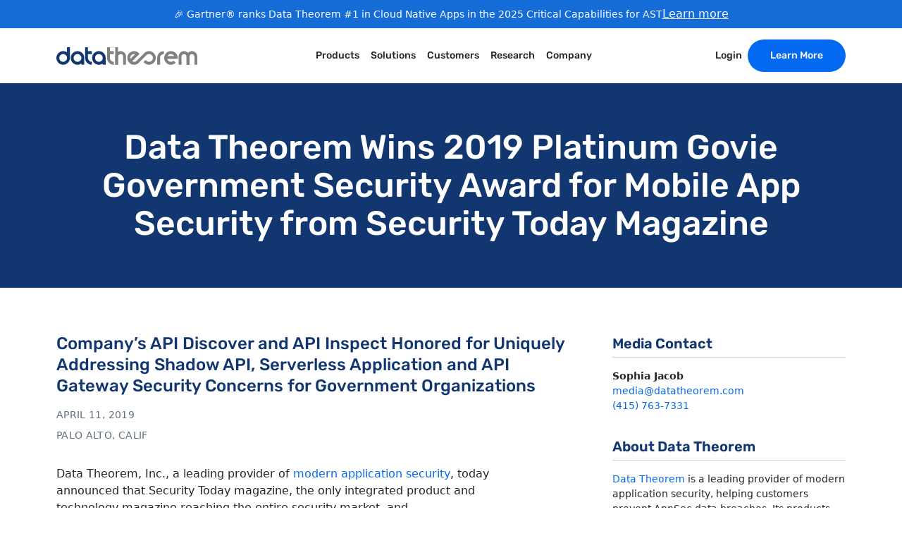

--- FILE ---
content_type: text/html; charset=utf-8
request_url: https://www.datatheorem.com/news/2019/data-theorem-wins-2019-platinum-govie-government-security-award-for-mobile-app-security-from-security-today-magazine/
body_size: 6336
content:
<!DOCTYPE html><html lang="en" data-astro-cid-d3haqyqs> <head><!-- Google Tag Manager --><script>
  (function (w, d, s, l, i) {
    //@ts-ignore
    w[l] = w[l] || [];
    //@ts-ignore
    w[l].push({
      'gtm.start': new Date().getTime(),
      event: 'gtm.js',
    });
    let f = d.getElementsByTagName(s)[0];
    let j = d.createElement(s);
    let dl = l !== 'dataLayer' ? '&l=' + l : '';
    //@ts-ignore
    j.async = true;
    //@ts-ignore
    j.src = 'https://www.googletagmanager.com/gtm.js?id=' + i + dl;
    //@ts-ignore
    f.parentNode.insertBefore(j, f);
  })(window, document, 'script', 'dataLayer', 'GTM-56BSKXM');
</script> <!-- End Google Tag Manager --><!-- Zoominfo --><script>
  // @ts-ignore
  function decodeString(encodedString, shiftAmount) {
    let decodedString = '';
    for (let i = 0; i < encodedString.length; i++) {
      let charCode = encodedString[i].charCodeAt();
      charCode -= shiftAmount;
      charCode += 61;
      charCode %= 94;
      charCode += 33;
      decodedString += String.fromCharCode(charCode);
    }
    return decodedString;
  }
  // @ts-ignore
  window[decodeString(atob('I3B3OzgzLiw9ci5C'), 39)] = 'daa80730711680544995';
  let zi = document.createElement('script');
  zi.type = 'text/javascript';
  zi.async = true;
  zi.src = decodeString(
    atob('cn5+en1EOTl0fTgmczd9bXxzen59OG15dzkmczd+a3E4dH0='),
    10,
  );
  if (document.readyState === 'complete') {
    document.body.appendChild(zi);
  } else {
    window.addEventListener('load', function () {
      document.body.appendChild(zi);
    });
  }
</script> <!-- End Zoominfo --><!-- Global Metadata --><meta charset="utf-8"><meta name="viewport" content="width=device-width,initial-scale=1"><meta name="generator" content="Astro v3.6.5"><!-- Canonical URL --><link rel="canonical" href="https://www.datatheorem.com/news/2019/data-theorem-wins-2019-platinum-govie-government-security-award-for-mobile-app-security-from-security-today-magazine/"><!-- Primary Meta Tags --><title>Data Theorem Wins 2019 Platinum Govie Government Security Award for Mobile App Security from Security Today Magazine</title><meta name="title" content="Data Theorem Wins 2019 Platinum Govie Government Security Award for Mobile App Security from Security Today Magazine"><meta name="description" content="Company’s API Discover and API Inspect Honored for Uniquely Addressing Shadow API, Serverless Application and API Gateway Security Concerns for Government Organizations"><!-- Theming --><meta name="theme-color" content="#123770"><meta name="apple-mobile-web-app-title" content="Data Theorem Wins 2019 Platinum Govie Government Security Award for Mobile App Security from Security Today Magazine"><meta name="application-name" content="Data Theorem Wins 2019 Platinum Govie Government Security Award for Mobile App Security from Security Today Magazine"><meta name="msapplication-TileColor" content="#123770"><!-- Favicons --><link sizes="16x16" type="image/png" rel="icon" href="https://www.datocms-assets.com/106067/1694551389-dt_favicon.png?auto=format&#38;h=16&#38;w=16"><link sizes="32x32" type="image/png" rel="icon" href="https://www.datocms-assets.com/106067/1694551389-dt_favicon.png?auto=format&#38;h=32&#38;w=32"><link sizes="96x96" type="image/png" rel="icon" href="https://www.datocms-assets.com/106067/1694551389-dt_favicon.png?auto=format&#38;h=96&#38;w=96"><link sizes="192x192" type="image/png" rel="icon" href="https://www.datocms-assets.com/106067/1694551389-dt_favicon.png?auto=format&#38;h=192&#38;w=192"><!-- Open Graph / Facebook --><meta property="og:type" content="website"><meta property="og:url" content="https://www.datatheorem.com/news/2019/data-theorem-wins-2019-platinum-govie-government-security-award-for-mobile-app-security-from-security-today-magazine/"><meta property="og:title" content="Data Theorem Wins 2019 Platinum Govie Government Security Award for Mobile App Security from Security Today Magazine"><meta property="og:description" content="Company’s API Discover and API Inspect Honored for Uniquely Addressing Shadow API, Serverless Application and API Gateway Security Concerns for Government Organizations"><!-- Twitter --><meta property="twitter:card" content="summary"><meta name="twitter:site" content="@DataTheorem"><meta property="twitter:url" content="https://www.datatheorem.com/news/2019/data-theorem-wins-2019-platinum-govie-government-security-award-for-mobile-app-security-from-security-today-magazine/"><meta property="twitter:title" content="Data Theorem Wins 2019 Platinum Govie Government Security Award for Mobile App Security from Security Today Magazine"><meta property="twitter:description" content="Company’s API Discover and API Inspect Honored for Uniquely Addressing Shadow API, Serverless Application and API Gateway Security Concerns for Government Organizations"><link rel="stylesheet" href="/_astro/advisors.00dfb78b.css" />
<link rel="stylesheet" href="/_astro/_slug_.731a6a9a.css" />
<style>.longform-text>*+*{margin-top:1rem}.longform-text>*+:is(h1,h2){margin-top:2rem}.longform-text>*+:is(h3,h4){margin-top:1.5rem}.longform-text :is(h2,h3,h4,h5,h6){text-wrap:balance}.longform-text h2{font-weight:600;font-size:1.5rem}.longform-text h3{font-weight:600;font-size:1.25rem}.longform-text :is(h4,h5,h6){font-weight:500}.longform-text h4{font-size:1.125rem}.longform-text:not(.longform-text--wide) p{max-width:65ch}.longform-text--center p{margin-left:auto;margin-right:auto}.longform-text :is(ul,ol,li){all:revert}.longform-text :is(ul,ol)>:not([hidden])~:not([hidden]){--tw-space-y-reverse: 0;margin-top:calc(.25rem * calc(1 - var(--tw-space-y-reverse)));margin-bottom:calc(.25rem * var(--tw-space-y-reverse))}.longform-text :is(ul,ol){padding-inline-start:1.25rem}.longform-text a{--tw-text-opacity: 1;color:rgb(4 105 241 / var(--tw-text-opacity))}.longform-text a:hover{text-decoration-line:underline}.longform-text p:has(img){display:contents}.longform-text img{margin-top:4rem;margin-bottom:4rem}.longform-text--decorated :is(h1,h2,h3,h4,h5,h6){font-weight:500;text-transform:uppercase;letter-spacing:.025em;--tw-text-opacity: 1;color:rgb(18 55 112 / var(--tw-text-opacity))}.longform-text--decorated :is(h1,h2){font-size:1.25rem;line-height:1.5}.longform-text--decorated :is(h3,h4){font-size:1.25rem;line-height:1.5}.longform-text--decorated :is(h5,h6){font-size:1.125rem;line-height:1.5}.longform-text--decorated h1{margin-top:2rem}.longform-text--decorated h2{margin-top:1.5rem}.longform-text--decorated h3{margin-top:1rem}.longform-text--decorated :is(h4,h5,h6)+*{margin-top:.5rem}.longform-text--decorated ul{list-style-type:none;padding-inline-start:2rem}.longform-text--decorated li{position:relative}.longform-text--decorated ol li:before{content:none}.longform-text--decorated ul li:before{position:absolute;display:block;list-style-type:none;border-radius:9999px;--tw-bg-opacity: 1;background-color:rgb(4 105 241 / var(--tw-bg-opacity));line-height:1;--tw-text-opacity: 1;color:rgb(255 255 255 / var(--tw-text-opacity));content:"✓";top:.25em;right:calc(100% + 1em);width:1.5em;height:1.5em;padding-block:.25em;padding-inline-start:.325em;font-size:.75em}.longform-text--decorated-default :is(h1,h2,h3,h4,h5,h6){--tw-text-opacity: 1;color:rgb(4 105 241 / var(--tw-text-opacity))}.longform-text--decorated-secondary :is(h1,h2,h3,h4,h5,h6){--tw-text-opacity: 1;color:rgb(4 105 241 / var(--tw-text-opacity))}.longform-text blockquote{margin-inline:1em;padding-block:1em;padding-inline:2em;border-left:.25rem solid rgba(0 0 0 / .25)}.longform-text blockquote p{font-family:Rubik Variable,Rubik,Roboto,system-ui;font-style:italic;text-wrap:pretty}.longform-text blockquote p em{font-style:normal}.longform-text blockquote p:before{content:"“";margin-inline-start:-.75ch}.longform-text blockquote p:last-of-type:after{content:"”"}.longform-text blockquote footer{margin-block-start:1em}.longform-text blockquote footer:before{content:"—";margin-inline-end:.5em}@media (min-width: 768px){.longform-text blockquote{margin-inline:2em}}
</style><script type="module" src="/_astro/hoisted.5daa169c.js"></script></head> <body class="min-h-screen bg-white font-system text-md text-gray-950" data-astro-cid-d3haqyqs> <div class="bg-[#156cd7] py-2 text-white"> <div class="max-w-container mx-auto px-4 flex items-center justify-center gap-2">  <p class="text-center text-sm font-normal">🎉 Gartner® ranks Data Theorem #1 in Cloud Native Apps in the 2025 Critical Capabilities for AST</p> <a href="/resources/reports/2025-gartner-cc-ast/" class="min-w-fit underline"> Learn more</a>  </div> </div> <nav class="w-100 sticky top-0 z-50 bg-white font-rubik text-sm font-medium leading-none shadow-sm" data-open="false" data-astro-cid-dmqpwcec> <div data-astro-cid-dmqpwcec class="max-w-container mx-auto px-4 relative flex items-center justify-between py-2 nav:py-4">  <a href="#main-content" class="pointer-events-none absolute bg-white px-8 py-4 opacity-0 focus:pointer-events-auto focus:opacity-100" data-astro-cid-dmqpwcec>Skip to main content</a> <div data-astro-cid-dmqpwcec> <a href="/" class="no-underline" data-astro-cid-dmqpwcec> <svg width="200" height="25" class="h-[20px] w-[160px] lg:h-[25px] lg:w-[200px]" data-astro-cid-dmqpwcec><use  xlink:href="/icons.svg#dt-logo"></use></svg> <span class="sr-only" data-astro-cid-dmqpwcec>Home</span> </a> </div> <button class="nav-trigger p-4 nav:hidden" data-menu="nav-contents" data-astro-cid-dmqpwcec> <span class="sr-only" data-astro-cid-dmqpwcec>Toggle navigation</span> <svg class="open-icon h-4 w-4 fill-gray-400" data-astro-cid-dmqpwcec><use  xlink:href="/icons.svg#menu"></use></svg> <svg class="close-icon h-4 w-4 fill-gray-400" data-astro-cid-dmqpwcec><use  xlink:href="/icons.svg#close"></use></svg> </button> <div class="nav-contents pointer-events-none absolute left-0 right-0 top-full -translate-y-16 overflow-y-auto bg-gray-50 opacity-0 nav:pointer-events-auto nav:contents" data-astro-cid-dmqpwcec> <ul class="list-none flex-row items-center md:gap-2 lg:gap-4 nav:flex" data-astro-cid-dmqpwcec> <li class="menu-trigger relative" data-astro-cid-dmqpwcec> <div class="flex items-center justify-between nav:contents" data-astro-cid-dmqpwcec> <a href="/products" class="menu-title relative z-10 inline-block px-4 py-3 no-underline nav:px-2 nav:py-2" data-astro-cid-dmqpwcec> Products </a> <button data-menu="nav-menu-0" class="menu-trigger-button px-8 py-1 text-lg font-normal text-gray-400 nav:hidden" data-astro-cid-dmqpwcec> <span class="sr-only" data-astro-cid-dmqpwcec>Toggle submenu</span> <span class="button-text not-sr-only" data-astro-cid-dmqpwcec>+</span> </button> </div> <div id="nav-menu-0" data-open="false" class="expander nav:contents" data-astro-cid-dmqpwcec> <div class="menu nav:pointer-events-none nav:absolute nav:-translate-y-2 nav:opacity-0 px-8 nav:rounded nav:border nav:border-gray-50 nav:bg-white nav:p-6 nav:shadow-xl" style="--width:28rem" data-astro-cid-dmqpwcec> <div class="space-y-4"> <ul class="contents space-y-4"> <li> <a class="flex items-start gap-4" href="/products/mobile-secure"> <svg class="relative top-1 hidden h-9 w-9 rounded bg-blue fill-white p-2 nav:block"><use  xlink:href="/icons.svg#mobile-secure"></use></svg> <div class="flex flex-1 flex-col"> <span class="text-sm text-black wrap-balance">Mobile Secure</span> <span class="hidden font-system text-sm text-gray wrap-balance nav:inline"> iOS &amp; Android: SAST, SCA, DAST, &amp; Runtime </span> </div> </a> </li><li> <a class="flex items-start gap-4" href="/products/api-secure"> <svg class="relative top-1 hidden h-9 w-9 rounded bg-blue fill-white p-2 nav:block"><use  xlink:href="/icons.svg#api-secure"></use></svg> <div class="flex flex-1 flex-col"> <span class="text-sm text-black wrap-balance">API Secure</span> <span class="hidden font-system text-sm text-gray wrap-balance nav:inline"> Discovery, Security, &amp; Runtime Protection </span> </div> </a> </li><li> <a class="flex items-start gap-4" href="/products/code-secure"> <svg class="relative top-1 hidden h-9 w-9 rounded bg-blue fill-white p-2 nav:block"><use  xlink:href="/icons.svg#code-secure"></use></svg> <div class="flex flex-1 flex-col"> <span class="text-sm text-black wrap-balance">Code SAST Secure</span> <span class="hidden font-system text-sm text-gray wrap-balance nav:inline"> SAST, SCA and SBOM </span> </div> </a> </li><li> <a class="flex items-start gap-4" href="/products/web-secure"> <svg class="relative top-1 hidden h-9 w-9 rounded bg-blue fill-white p-2 nav:block"><use  xlink:href="/icons.svg#web-secure"></use></svg> <div class="flex flex-1 flex-col"> <span class="text-sm text-black wrap-balance">Web Secure</span> <span class="hidden font-system text-sm text-gray wrap-balance nav:inline"> Test Web 2.0 &amp; SPA </span> </div> </a> </li><li> <a class="flex items-start gap-4" href="/products/cloud-secure"> <svg class="relative top-1 hidden h-9 w-9 rounded bg-blue fill-white p-2 nav:block"><use  xlink:href="/icons.svg#cloud-secure"></use></svg> <div class="flex flex-1 flex-col"> <span class="text-sm text-black wrap-balance">Cloud Secure</span> <span class="hidden font-system text-sm text-gray wrap-balance nav:inline"> Monitor, hack, protect your Cloud-Native Apps </span> </div> </a> </li> </ul> </div> </div> </div> </li><li class="menu-trigger relative" data-astro-cid-dmqpwcec> <div class="flex items-center justify-between nav:contents" data-astro-cid-dmqpwcec> <a href="/solutions" class="menu-title relative z-10 inline-block px-4 py-3 no-underline nav:px-2 nav:py-2" data-astro-cid-dmqpwcec> Solutions </a> <button data-menu="nav-menu-1" class="menu-trigger-button px-8 py-1 text-lg font-normal text-gray-400 nav:hidden" data-astro-cid-dmqpwcec> <span class="sr-only" data-astro-cid-dmqpwcec>Toggle submenu</span> <span class="button-text not-sr-only" data-astro-cid-dmqpwcec>+</span> </button> </div> <div id="nav-menu-1" data-open="false" class="expander nav:contents" data-astro-cid-dmqpwcec> <div class="menu nav:pointer-events-none nav:absolute nav:-translate-y-2 nav:opacity-0 px-8 nav:rounded nav:border nav:border-gray-50 nav:bg-white nav:p-6 nav:shadow-xl" style="--width:28rem" data-astro-cid-dmqpwcec> <div class="space-y-4"> <ul class="contents space-y-4"> <li> <a class="flex items-start gap-4" href="/solutions/application-security-testing">  <div class="flex flex-1 flex-col"> <span class="text-sm text-black wrap-balance">Application Security</span> <span class="hidden font-system text-sm text-gray wrap-balance nav:inline"> Comprehensive application security testing for apps and APIs from code repositories to production release. </span> </div> </a> </li><li> <a class="flex items-start gap-4" href="/solutions/active-protection">  <div class="flex flex-1 flex-col"> <span class="text-sm text-black wrap-balance">Active Protection</span> <span class="hidden font-system text-sm text-gray wrap-balance nav:inline"> Real-time active protection for mobile apps, web apps, APIs and cloud native-apps. </span> </div> </a> </li><li> <a class="flex items-start gap-4" href="/solutions/mobile-gaming">  <div class="flex flex-1 flex-col"> <span class="text-sm text-black wrap-balance">Mobile Protect for Gaming</span> <span class="hidden font-system text-sm text-gray wrap-balance nav:inline"> Protect your mobile gaming app from cheaters, fraud and revenue loss. </span> </div> </a> </li><li> <a class="flex items-start gap-4" href="/solutions/devsecops">  <div class="flex flex-1 flex-col"> <span class="text-sm text-black wrap-balance">DevSecOps</span> <span class="hidden font-system text-sm text-gray wrap-balance nav:inline"> Integrate application security into the SDLC from code to the cloud. </span> </div> </a> </li><li> <a class="flex items-start gap-4" href="/solutions/asset-discovery">  <div class="flex flex-1 flex-col"> <span class="text-sm text-black wrap-balance">Asset Discovery</span> <span class="hidden font-system text-sm text-gray wrap-balance nav:inline"> Automate the discovery process of every internet-facing asset from web apps, mobile apps, APIs and cloud. </span> </div> </a> </li><li> <a class="flex items-start gap-4" href="/solutions/cnapp">  <div class="flex flex-1 flex-col"> <span class="text-sm text-black wrap-balance">CNAPP</span> <span class="hidden font-system text-sm text-gray wrap-balance nav:inline"> Cloud Native Application Protection Platform </span> </div> </a> </li><li> <a class="flex items-start gap-4" href="/solutions/mobile-application-vetting">  <div class="flex flex-1 flex-col"> <span class="text-sm text-black wrap-balance">Mobile Application Vetting</span> <span class="hidden font-system text-sm text-gray wrap-balance nav:inline"> Scan any App in the App Store or Play Store </span> </div> </a> </li><li> <a class="flex items-start gap-4" href="/solutions/compliance">  <div class="flex flex-1 flex-col"> <span class="text-sm text-black wrap-balance">Compliance</span> <span class="hidden font-system text-sm text-gray wrap-balance nav:inline"> Maintain compliance audit readiness for regulatory, customer and industry standards. </span> </div> </a> </li><li> <a class="flex items-start gap-4" href="/solutions/software-supply-chain">  <div class="flex flex-1 flex-col"> <span class="text-sm text-black wrap-balance">SAST, SCA and SBOM</span> <span class="hidden font-system text-sm text-gray wrap-balance nav:inline"> Security violations across third party APIs, SDKs, open source libraries, and software bill of materials (SBOMs) from vendors and partners. </span> </div> </a> </li> </ul> </div> </div> </div> </li><li class="menu-trigger relative" data-astro-cid-dmqpwcec> <div class="flex items-center justify-between nav:contents" data-astro-cid-dmqpwcec> <a href="/customers" class="menu-title relative z-10 inline-block px-4 py-3 no-underline nav:px-2 nav:py-2" data-astro-cid-dmqpwcec> Customers </a> <button data-menu="nav-menu-2" class="menu-trigger-button px-8 py-1 text-lg font-normal text-gray-400 nav:hidden" data-astro-cid-dmqpwcec> <span class="sr-only" data-astro-cid-dmqpwcec>Toggle submenu</span> <span class="button-text not-sr-only" data-astro-cid-dmqpwcec>+</span> </button> </div> <div id="nav-menu-2" data-open="false" class="expander nav:contents" data-astro-cid-dmqpwcec> <div class="menu nav:pointer-events-none nav:absolute nav:-translate-y-2 nav:opacity-0 px-8 nav:rounded nav:border nav:border-gray-50 nav:bg-white nav:p-6 nav:shadow-xl" style="--width:14rem" data-astro-cid-dmqpwcec> <div class="space-y-4"> <ul class="contents space-y-4"> <li> <a class="flex items-start gap-4" href="/customers/cisco-duo">  <div class="flex flex-1 flex-col"> <span class="text-sm text-black wrap-balance">Cisco Duo</span>  </div> </a> </li><li> <a class="flex items-start gap-4" href="/customers/bluescape">  <div class="flex flex-1 flex-col"> <span class="text-sm text-black wrap-balance">Bluescape</span>  </div> </a> </li><li> <a class="flex items-start gap-4" href="/customers/shippo">  <div class="flex flex-1 flex-col"> <span class="text-sm text-black wrap-balance">Shippo</span>  </div> </a> </li><li> <a class="flex items-start gap-4" href="/customers/thrive">  <div class="flex flex-1 flex-col"> <span class="text-sm text-black wrap-balance">Thrive</span>  </div> </a> </li><li> <a class="flex items-start gap-4" href="/customers/evernote">  <div class="flex flex-1 flex-col"> <span class="text-sm text-black wrap-balance">Evernote</span>  </div> </a> </li><li> <a class="flex items-start gap-4" href="/customers/eko-health">  <div class="flex flex-1 flex-col"> <span class="text-sm text-black wrap-balance">Eko Health</span>  </div> </a> </li><li> <a class="flex items-start gap-4" href="/customers/cvent">  <div class="flex flex-1 flex-col"> <span class="text-sm text-black wrap-balance">Cvent</span>  </div> </a> </li><li> <a class="flex items-start gap-4" href="/customers/wildflower">  <div class="flex flex-1 flex-col"> <span class="text-sm text-black wrap-balance">Wildflower</span>  </div> </a> </li> </ul> </div> </div> </div> </li><li class="menu-trigger relative" data-astro-cid-dmqpwcec> <div class="flex items-center justify-between nav:contents" data-astro-cid-dmqpwcec> <a href="/resources" class="menu-title relative z-10 inline-block px-4 py-3 no-underline nav:px-2 nav:py-2" data-astro-cid-dmqpwcec> Research </a> <button data-menu="nav-menu-3" class="menu-trigger-button px-8 py-1 text-lg font-normal text-gray-400 nav:hidden" data-astro-cid-dmqpwcec> <span class="sr-only" data-astro-cid-dmqpwcec>Toggle submenu</span> <span class="button-text not-sr-only" data-astro-cid-dmqpwcec>+</span> </button> </div> <div id="nav-menu-3" data-open="false" class="expander nav:contents" data-astro-cid-dmqpwcec> <div class="menu nav:pointer-events-none nav:absolute nav:-translate-y-2 nav:opacity-0 px-8 nav:rounded nav:border nav:border-gray-50 nav:bg-white nav:p-6 nav:shadow-xl" style="--width:14rem" data-astro-cid-dmqpwcec> <div class="space-y-4"> <ul class="contents space-y-4"> <li> <a class="flex items-start gap-4" href="/resources/webinars">  <div class="flex flex-1 flex-col"> <span class="text-sm text-black wrap-balance">Webinars</span>  </div> </a> </li><li> <a class="flex items-start gap-4" href="/resources/white-papers">  <div class="flex flex-1 flex-col"> <span class="text-sm text-black wrap-balance">Security Resources</span>  </div> </a> </li><li> <a class="flex items-start gap-4" href="/resources/videos">  <div class="flex flex-1 flex-col"> <span class="text-sm text-black wrap-balance">Videos</span>  </div> </a> </li><li> <a class="flex items-start gap-4" href="/resources/blog">  <div class="flex flex-1 flex-col"> <span class="text-sm text-black wrap-balance">Blog</span>  </div> </a> </li> </ul> </div> </div> </div> </li><li class="menu-trigger relative" data-astro-cid-dmqpwcec> <div class="flex items-center justify-between nav:contents" data-astro-cid-dmqpwcec> <a href="/about" class="menu-title relative z-10 inline-block px-4 py-3 no-underline nav:px-2 nav:py-2" data-astro-cid-dmqpwcec> Company </a> <button data-menu="nav-menu-4" class="menu-trigger-button px-8 py-1 text-lg font-normal text-gray-400 nav:hidden" data-astro-cid-dmqpwcec> <span class="sr-only" data-astro-cid-dmqpwcec>Toggle submenu</span> <span class="button-text not-sr-only" data-astro-cid-dmqpwcec>+</span> </button> </div> <div id="nav-menu-4" data-open="false" class="expander nav:contents" data-astro-cid-dmqpwcec> <div class="menu nav:pointer-events-none nav:absolute nav:-translate-y-2 nav:opacity-0 px-8 nav:rounded nav:border nav:border-gray-50 nav:bg-white nav:p-6 nav:shadow-xl" style="--width:14rem" data-astro-cid-dmqpwcec> <div class="space-y-4"> <ul class="contents space-y-4"> <li> <a class="flex items-start gap-4" href="/about/advisors">  <div class="flex flex-1 flex-col"> <span class="text-sm text-black wrap-balance">Board of Advisors</span>  </div> </a> </li><li> <a class="flex items-start gap-4" href="/news/press-releases">  <div class="flex flex-1 flex-col"> <span class="text-sm text-black wrap-balance">Press Releases</span>  </div> </a> </li><li> <a class="flex items-start gap-4" href="/news/coverage">  <div class="flex flex-1 flex-col"> <span class="text-sm text-black wrap-balance">Media Coverage</span>  </div> </a> </li><li> <a class="flex items-start gap-4" href="/news/awards">  <div class="flex flex-1 flex-col"> <span class="text-sm text-black wrap-balance">Awards</span>  </div> </a> </li><li> <a class="flex items-start gap-4" href="/careers">  <div class="flex flex-1 flex-col"> <span class="text-sm text-black wrap-balance">Careers</span>  </div> </a> </li><li> <a class="flex items-start gap-4" href="/partners">  <div class="flex flex-1 flex-col"> <span class="text-sm text-black wrap-balance">Partners</span>  </div> </a> </li><li> <a class="flex items-start gap-4" href="/events">  <div class="flex flex-1 flex-col"> <span class="text-sm text-black wrap-balance">Events</span>  </div> </a> </li><li> <a class="flex items-start gap-4" href="/contact">  <div class="flex flex-1 flex-col"> <span class="text-sm text-black wrap-balance">Contact Us</span>  </div> </a> </li><li> <a class="flex items-start gap-4" href="/about/m-and-a">  <div class="flex flex-1 flex-col"> <span class="text-sm text-black wrap-balance">Mergers &amp; Acquisitions</span>  </div> </a> </li> </ul> </div> </div> </div> </li> </ul> <ul class="list-none flex-row items-center md:gap-4 lg:gap-8 nav:flex" data-astro-cid-dmqpwcec> <li data-astro-cid-dmqpwcec> <a href="https://www.securetheorem.com/" class="no-underline relative z-10 inline-block px-4 py-3 no-underline nav:px-2 nav:py-2" data-astro-cid-dmqpwcec> 
Login
 </a> </li> <li data-astro-cid-dmqpwcec> <a href="/demo" class="inline-block px-4 py-3 uppercase text-blue no-underline nav:rounded-full nav:bg-blue nav:px-4 nav:py-4 nav:normal-case nav:text-white nav:hover:bg-blue-600 nav-lg:px-8" data-astro-cid-dmqpwcec>Learn More</a> </li> </ul> </div>  </div> </nav>   <main id="main-content" data-astro-cid-d3haqyqs>  <header class="py-8 md:py-16 bg-brand text-white text-center"> <div class="max-w-container mx-auto px-4"> <div>  <h1 class="text-3xl font-medium wrap-balance md:text-7xl"> Data Theorem Wins 2019 Platinum Govie Government Security Award for Mobile App Security from Security Today Magazine </h1>  </div>  </div> </header> <div class="max-w-container mx-auto px-4 mt-12 grid gap-12 md:mt-16 md:grid-cols-3 lg:gap-16">  <div class="md:col-span-2"> <h2 class="mb-4 text-xl font-medium text-brand wrap-balance md:text-2xl"> Company’s API Discover and API Inspect Honored for Uniquely Addressing Shadow API, Serverless Application and API Gateway Security Concerns for Government Organizations </h2> <p class="mb-2 text-sm font-medium uppercase tracking-wide text-gray"> <time datetime="2019-04-11T00:00:00.000Z">April 11, 2019</time> </p> <p class="mb-8 text-sm font-medium uppercase tracking-wide text-gray"> PALO ALTO, CALIF </p> <div class="longform-text contents"><p>Data Theorem, Inc., a leading provider of <a href="/solutions/">modern application security</a>, today announced that Security Today magazine, the only integrated product and technology magazine reaching the entire security market, and securitytoday.com, the preeminent editorial website for the security industry, have honored the company with a 2019 Platinum Govie Government Security Award. Data Theorem’s API Discover and API Inspect products were recognized as this year’s best solutions in the Mobile Apps awards category, in this annual program that honors outstanding government security products in a variety of categories.</p><p>“For the past ten years, Security Today and GovSec have hosted The Govies, and I have been amazed at the innovation and technology entered in this product contest,” said Ralph C. Jensen, editor in chief of Security Today and GovSec magazines and securitytoday.com. “Truly, manufacturers are ramping up their research and development, bringing top-quality solutions to the government vertical. I believe these products and solutions only prove that the government relies heavily on the technology advances in the private sector.”</p><p>1105 Media’s Security Today, securitytoday.com and GovSec branded media offer important information to the government security market through a vast portfolio of products. An independent panel of judges from the security industry selected the top entries in the 2019 categories and named winners using criteria including Features, Innovation, User Friendliness, Interoperability, Quality, Design, Market Opportunity, and Impact in the Security Industry, Technical Advances, and Scalability.</p><p>Data Theorem’s API Discover and API Inspect together address security concerns such as Shadow APIs, Serverless Applications, and API Gateway cross-check validation by conducting continuous security assessments on API authentication, authorization, encryption, availability, cloud storage, databases, serverless functions, and logging. The API security solutions support Amazon’s Lambda and API gateway tools to discover modern APIs and to enumerate the specification using standards such as Swagger and Open API 3.0.</p><p>“Government is a growing vertical market for Data Theorem, and it’s rewarding to be recognized as the top product for mobile app security by Security Today, a leading resource for IT security solutions for the government sector,” said Doug Dooley, Data Theorem COO. “Government security continues to be an ongoing concern, and government agencies and organizations turn to Data Theorem due to our unique continuous mobile application and API security testing helping to protect their environments.”</p><p>For more information on these award-winning products from Data Theorem, see: <a href="https://www.datatheorem.com/products">https://www.datatheorem.com/products/</a>. Those attending the 23rd International Cloud Expo can learn more by attending the session led by Mr. Dooley titled “Serverless Applications vs. Apps Built in Docker Containers,” being held June 26 at 3:40 pm PDT at the Santa Clara Convention Center in Santa Clara, Calif. For more information, see <a href="https://cloudexpo2019.sched.com/event/KvtE">https://cloudexpo2019.sched.com/event/KvtE</a>.</p><p>About 1105 Media’s Infrastructure Solutions Group</p><p>1105 Media’s Infrastructure Solutions Group includes several leading industry media brands that provide new product and technology solutions for security professionals: Security Today, securitytoday.com, GovSec, Campus Security &amp; Life Safety, campuslifesecurity.com, Networking Security, and infrastructuresolutions.com. The brands’ print, digital, custom media and research products integrate physical and IT security coverage and provide the smartest, most cost-effective solutions for reaching security decision makers.</p></div>  </div> <div>  <div class="sticky top-24"> <h2 class="mb-4 border-b border-gray-200 pb-1 text-lg font-semibold text-brand md:text-xl">
Media Contact
</h2> <address class="flex flex-col text-sm not-italic"> <span class="font-semibold">Sophia Jacob</span> <a href="mailto:media@datatheorem.com" class="text-blue"> media@datatheorem.com </a> <a href="tel:+14157637331" class="text-blue"> (415) 763-7331 </a> </address>  <h2 class="mb-4 mt-8 border-b border-gray-200 pb-1 text-xl font-semibold text-brand">
About Data Theorem
</h2> <div class="longform-text text-sm"><p><a href="https://www.datatheorem.com/">Data Theorem</a> is a leading provider of modern application security, helping customers prevent AppSec data breaches. Its products focus on API security, cloud (serverless apps, CSPM, CWPP, CNAPP), mobile apps (iOS and Android), and web apps (single-page apps). Its core mission is to analyze and secure any modern application anytime, anywhere. The award-winning Data Theorem Analyzer Engine continuously analyzes APIs, Web, Mobile, and Cloud applications in search of security flaws and data privacy gaps. The company has detected more than 5 billion application incidents and currently secures more than 25,000 modern applications for its enterprise customers around the world.</p></div>  </div> </div>  </div>  </main> <footer class="py-4" data-astro-cid-sz7xmlte> <div data-astro-cid-sz7xmlte class="max-w-container mx-auto px-4">  <div class="content md:pb-18 grid gap-10 pb-10 pt-32 md:gap-6 md:pt-20" data-astro-cid-sz7xmlte> <div data-astro-cid-sz7xmlte> <a href="/" data-astro-cid-sz7xmlte> <span class="sr-only" data-astro-cid-sz7xmlte>Home</span> <svg width="200" height="25" data-astro-cid-sz7xmlte><use  xlink:href="/icons.svg#dt-logo"></use></svg> </a> <p class="mt-6 max-w-prose text-sm text-gray" data-astro-cid-sz7xmlte>
Leading provider of modern application security. Its core mission is
          to analyze and secure any modern application anytime, anywhere.
</p> </div> <div class="grid gap-10 sm:grid-cols-2 md:grid-cols-3 md:gap-x-6 md:gap-y-8 lg:grid-cols-5" data-astro-cid-sz7xmlte> <div data-astro-cid-sz7xmlte> <h2 class="mb-6 font-medium" data-astro-cid-sz7xmlte> <a href="/products" data-astro-cid-sz7xmlte>Products</a> </h2> <ul class="flex flex-col gap-3" data-astro-cid-sz7xmlte> <li data-astro-cid-sz7xmlte> <a href="/products/mobile-secure" class="inline-flex items-center gap-2 text-sm text-gray" description="iOS &#38; Android: SAST, SCA, DAST, &#38; Runtime" data-astro-cid-sz7xmlte>   Mobile Secure </a> </li><li data-astro-cid-sz7xmlte> <a href="/products/api-secure" class="inline-flex items-center gap-2 text-sm text-gray" description="Discovery, Security, &#38; Runtime Protection" data-astro-cid-sz7xmlte>   API Secure </a> </li><li data-astro-cid-sz7xmlte> <a href="/products/code-secure" class="inline-flex items-center gap-2 text-sm text-gray" description="SAST, SCA and SBOM" data-astro-cid-sz7xmlte>   Code SAST Secure </a> </li><li data-astro-cid-sz7xmlte> <a href="/products/web-secure" class="inline-flex items-center gap-2 text-sm text-gray" description="Test Web 2.0 &#38; SPA" data-astro-cid-sz7xmlte>   Web Secure </a> </li><li data-astro-cid-sz7xmlte> <a href="/products/cloud-secure" class="inline-flex items-center gap-2 text-sm text-gray" description="Monitor, hack, protect your Cloud-Native Apps" data-astro-cid-sz7xmlte>   Cloud Secure </a> </li> </ul> </div><div data-astro-cid-sz7xmlte> <h2 class="mb-6 font-medium" data-astro-cid-sz7xmlte> <a href="/solutions" data-astro-cid-sz7xmlte>Solutions</a> </h2> <ul class="flex flex-col gap-3" data-astro-cid-sz7xmlte> <li data-astro-cid-sz7xmlte> <a href="/solutions/application-security-testing" class="inline-flex items-center gap-2 text-sm text-gray" description="Comprehensive application security testing for apps and APIs from code repositories to production release." data-astro-cid-sz7xmlte>   Application Security </a> </li><li data-astro-cid-sz7xmlte> <a href="/solutions/active-protection" class="inline-flex items-center gap-2 text-sm text-gray" description="Real-time active protection for mobile apps, web apps, APIs and cloud native-apps." data-astro-cid-sz7xmlte>   Active Protection </a> </li><li data-astro-cid-sz7xmlte> <a href="/solutions/mobile-gaming" class="inline-flex items-center gap-2 text-sm text-gray" description="Protect your mobile gaming app from cheaters, fraud and revenue loss." data-astro-cid-sz7xmlte>   Mobile Protect for Gaming </a> </li><li data-astro-cid-sz7xmlte> <a href="/solutions/devsecops" class="inline-flex items-center gap-2 text-sm text-gray" description="Integrate application security into the SDLC from code to the cloud." data-astro-cid-sz7xmlte>   DevSecOps </a> </li><li data-astro-cid-sz7xmlte> <a href="/solutions/asset-discovery" class="inline-flex items-center gap-2 text-sm text-gray" description="Automate the discovery process of every internet-facing asset from web apps, mobile apps, APIs and cloud." data-astro-cid-sz7xmlte>   Asset Discovery </a> </li><li data-astro-cid-sz7xmlte> <a href="/solutions/cnapp" class="inline-flex items-center gap-2 text-sm text-gray" description="Cloud Native Application Protection Platform" data-astro-cid-sz7xmlte>   CNAPP </a> </li><li data-astro-cid-sz7xmlte> <a href="/solutions/mobile-application-vetting" class="inline-flex items-center gap-2 text-sm text-gray" description="Scan any App in the App Store or Play Store" data-astro-cid-sz7xmlte>   Mobile Application Vetting </a> </li><li data-astro-cid-sz7xmlte> <a href="/solutions/compliance" class="inline-flex items-center gap-2 text-sm text-gray" description="Maintain compliance audit readiness for regulatory, customer and industry standards." data-astro-cid-sz7xmlte>   Compliance </a> </li><li data-astro-cid-sz7xmlte> <a href="/solutions/software-supply-chain" class="inline-flex items-center gap-2 text-sm text-gray" description="Security violations across third party APIs, SDKs, open source libraries, and software bill of materials (SBOMs) from vendors and partners." data-astro-cid-sz7xmlte>   SAST, SCA and SBOM </a> </li> </ul> </div><div data-astro-cid-sz7xmlte> <h2 class="mb-6 font-medium" data-astro-cid-sz7xmlte> <a href="/resources" data-astro-cid-sz7xmlte>Research</a> </h2> <ul class="flex flex-col gap-3" data-astro-cid-sz7xmlte> <li data-astro-cid-sz7xmlte> <a href="/resources/webinars" class="inline-flex items-center gap-2 text-sm text-gray" data-astro-cid-sz7xmlte>   Webinars </a> </li><li data-astro-cid-sz7xmlte> <a href="/resources/white-papers" class="inline-flex items-center gap-2 text-sm text-gray" data-astro-cid-sz7xmlte>   Security Resources </a> </li><li data-astro-cid-sz7xmlte> <a href="/resources/videos" class="inline-flex items-center gap-2 text-sm text-gray" data-astro-cid-sz7xmlte>   Videos </a> </li><li data-astro-cid-sz7xmlte> <a href="/resources/blog" class="inline-flex items-center gap-2 text-sm text-gray" data-astro-cid-sz7xmlte>   Blog </a> </li> </ul> </div><div data-astro-cid-sz7xmlte> <h2 class="mb-6 font-medium" data-astro-cid-sz7xmlte> <a href="/about" data-astro-cid-sz7xmlte>Company</a> </h2> <ul class="flex flex-col gap-3" data-astro-cid-sz7xmlte> <li data-astro-cid-sz7xmlte> <a href="/about/advisors" class="inline-flex items-center gap-2 text-sm text-gray" data-astro-cid-sz7xmlte>   Board of Advisors </a> </li><li data-astro-cid-sz7xmlte> <a href="/news/press-releases" class="inline-flex items-center gap-2 text-sm text-gray" data-astro-cid-sz7xmlte>   Press Releases </a> </li><li data-astro-cid-sz7xmlte> <a href="/news/coverage" class="inline-flex items-center gap-2 text-sm text-gray" data-astro-cid-sz7xmlte>   Media Coverage </a> </li><li data-astro-cid-sz7xmlte> <a href="/news/awards" class="inline-flex items-center gap-2 text-sm text-gray" data-astro-cid-sz7xmlte>   Awards </a> </li><li data-astro-cid-sz7xmlte> <a href="/careers" class="inline-flex items-center gap-2 text-sm text-gray" data-astro-cid-sz7xmlte>   Careers </a> </li><li data-astro-cid-sz7xmlte> <a href="/partners" class="inline-flex items-center gap-2 text-sm text-gray" data-astro-cid-sz7xmlte>   Partners </a> </li><li data-astro-cid-sz7xmlte> <a href="/events" class="inline-flex items-center gap-2 text-sm text-gray" data-astro-cid-sz7xmlte>   Events </a> </li><li data-astro-cid-sz7xmlte> <a href="/contact" class="inline-flex items-center gap-2 text-sm text-gray" data-astro-cid-sz7xmlte>   Contact Us </a> </li><li data-astro-cid-sz7xmlte> <a href="/about/m-and-a" class="inline-flex items-center gap-2 text-sm text-gray" data-astro-cid-sz7xmlte>   Mergers &amp; Acquisitions </a> </li> </ul> </div><div data-astro-cid-sz7xmlte> <h2 class="mb-6 font-medium" data-astro-cid-sz7xmlte> Connect </h2> <ul class="flex flex-col gap-3" data-astro-cid-sz7xmlte> <li data-astro-cid-sz7xmlte> <a href="https://www.linkedin.com/company/datatheorem/" class="inline-flex items-center gap-2 text-sm text-gray" target="_blank" rel="noreferrer noopener" data-astro-cid-sz7xmlte> <svg width="18" height="18" class="fill-gray" data-astro-cid-sz7xmlte><use  xlink:href="/icons.svg#linkedin"></use></svg>  LinkedIn </a> </li><li data-astro-cid-sz7xmlte> <a href="https://x.com/datatheorem/" class="inline-flex items-center gap-2 text-sm text-gray" target="_blank" rel="noreferrer noopener" data-astro-cid-sz7xmlte> <svg width="18" height="18" class="fill-gray" data-astro-cid-sz7xmlte><use  xlink:href="/icons.svg#xcom"></use></svg>  X </a> </li><li data-astro-cid-sz7xmlte> <a href="https://www.facebook.com/DataTheorem/" class="inline-flex items-center gap-2 text-sm text-gray" target="_blank" rel="noreferrer noopener" data-astro-cid-sz7xmlte> <svg width="18" height="18" class="fill-gray" data-astro-cid-sz7xmlte><use  xlink:href="/icons.svg#facebook"></use></svg>  Facebook </a> </li> </ul> </div> </div> </div> <div class="flex flex-col items-center justify-between gap-4 rounded-lg p-4 text-sm leading-none text-gray md:flex-row md:bg-gray-50" data-astro-cid-sz7xmlte> <span class="text-center wrap-balance" data-astro-cid-sz7xmlte>Copyright &copy; 2026 Data Theorem, Inc. All Rights Reserved.</span> <ul class="flex gap-4" data-astro-cid-sz7xmlte> <li data-astro-cid-sz7xmlte> <a href="/privacy" class="underline" data-astro-cid-sz7xmlte>Privacy Policy</a> </li> <li data-astro-cid-sz7xmlte> <a href="/sitemap" class="underline" data-astro-cid-sz7xmlte>Sitemap</a> </li> </ul> </div>  </div> </footer>  <!-- Crisp - Chat Widget --> <!-- <script type="text/javascript">
  window.$crisp = [];
  window.CRISP_WEBSITE_ID = '6e85eab8-1bd9-4919-9ad9-5e5239f35937';
  (function () {
    d = document;
    s = d.createElement('script');
    s.src = 'https://client.crisp.chat/l.js';
    s.async = 1;
    d.getElementsByTagName('head')[0].appendChild(s);
  })();
</script> -->  </body> </html>

--- FILE ---
content_type: text/css; charset=utf-8
request_url: https://www.datatheorem.com/_astro/advisors.00dfb78b.css
body_size: 5057
content:
*,:before,:after{box-sizing:border-box;border-width:0;border-style:solid;border-color:#cbd1d6}:before,:after{--tw-content: ""}html{line-height:1.5;-webkit-text-size-adjust:100%;-moz-tab-size:4;-o-tab-size:4;tab-size:4;font-family:ui-sans-serif,system-ui,-apple-system,BlinkMacSystemFont,Segoe UI,Roboto,Helvetica Neue,Arial,Noto Sans,sans-serif,"Apple Color Emoji","Segoe UI Emoji",Segoe UI Symbol,"Noto Color Emoji";font-feature-settings:normal;font-variation-settings:normal}body{margin:0;line-height:inherit}hr{height:0;color:inherit;border-top-width:1px}abbr:where([title]){-webkit-text-decoration:underline dotted;text-decoration:underline dotted}h1,h2,h3,h4,h5,h6{font-size:inherit;font-weight:inherit}a{color:inherit;text-decoration:inherit}b,strong{font-weight:bolder}code,kbd,samp,pre{font-family:Fira Mono,Menlo,monospace;font-size:1em}small{font-size:80%}sub,sup{font-size:75%;line-height:0;position:relative;vertical-align:baseline}sub{bottom:-.25em}sup{top:-.5em}table{text-indent:0;border-color:inherit;border-collapse:collapse}button,input,optgroup,select,textarea{font-family:inherit;font-feature-settings:inherit;font-variation-settings:inherit;font-size:100%;font-weight:inherit;line-height:inherit;color:inherit;margin:0;padding:0}button,select{text-transform:none}button,[type=button],[type=reset],[type=submit]{-webkit-appearance:button;background-color:transparent;background-image:none}:-moz-focusring{outline:auto}:-moz-ui-invalid{box-shadow:none}progress{vertical-align:baseline}::-webkit-inner-spin-button,::-webkit-outer-spin-button{height:auto}[type=search]{-webkit-appearance:textfield;outline-offset:-2px}::-webkit-search-decoration{-webkit-appearance:none}::-webkit-file-upload-button{-webkit-appearance:button;font:inherit}summary{display:list-item}blockquote,dl,dd,h1,h2,h3,h4,h5,h6,hr,figure,p,pre{margin:0}fieldset{margin:0;padding:0}legend{padding:0}ol,ul,menu{list-style:none;margin:0;padding:0}dialog{padding:0}textarea{resize:vertical}input::-moz-placeholder,textarea::-moz-placeholder{opacity:1;color:#7b8895}input::placeholder,textarea::placeholder{opacity:1;color:#7b8895}button,[role=button]{cursor:pointer}:disabled{cursor:default}img,svg,video,canvas,audio,iframe,embed,object{display:block;vertical-align:middle}img,video{max-width:100%;height:auto}[hidden]{display:none}*,:before,:after{--tw-border-spacing-x: 0;--tw-border-spacing-y: 0;--tw-translate-x: 0;--tw-translate-y: 0;--tw-rotate: 0;--tw-skew-x: 0;--tw-skew-y: 0;--tw-scale-x: 1;--tw-scale-y: 1;--tw-pan-x: ;--tw-pan-y: ;--tw-pinch-zoom: ;--tw-scroll-snap-strictness: proximity;--tw-gradient-from-position: ;--tw-gradient-via-position: ;--tw-gradient-to-position: ;--tw-ordinal: ;--tw-slashed-zero: ;--tw-numeric-figure: ;--tw-numeric-spacing: ;--tw-numeric-fraction: ;--tw-ring-inset: ;--tw-ring-offset-width: 0px;--tw-ring-offset-color: #fff;--tw-ring-color: rgb(34 160 255 / .5);--tw-ring-offset-shadow: 0 0 #0000;--tw-ring-shadow: 0 0 #0000;--tw-shadow: 0 0 #0000;--tw-shadow-colored: 0 0 #0000;--tw-blur: ;--tw-brightness: ;--tw-contrast: ;--tw-grayscale: ;--tw-hue-rotate: ;--tw-invert: ;--tw-saturate: ;--tw-sepia: ;--tw-drop-shadow: ;--tw-backdrop-blur: ;--tw-backdrop-brightness: ;--tw-backdrop-contrast: ;--tw-backdrop-grayscale: ;--tw-backdrop-hue-rotate: ;--tw-backdrop-invert: ;--tw-backdrop-opacity: ;--tw-backdrop-saturate: ;--tw-backdrop-sepia: }::backdrop{--tw-border-spacing-x: 0;--tw-border-spacing-y: 0;--tw-translate-x: 0;--tw-translate-y: 0;--tw-rotate: 0;--tw-skew-x: 0;--tw-skew-y: 0;--tw-scale-x: 1;--tw-scale-y: 1;--tw-pan-x: ;--tw-pan-y: ;--tw-pinch-zoom: ;--tw-scroll-snap-strictness: proximity;--tw-gradient-from-position: ;--tw-gradient-via-position: ;--tw-gradient-to-position: ;--tw-ordinal: ;--tw-slashed-zero: ;--tw-numeric-figure: ;--tw-numeric-spacing: ;--tw-numeric-fraction: ;--tw-ring-inset: ;--tw-ring-offset-width: 0px;--tw-ring-offset-color: #fff;--tw-ring-color: rgb(34 160 255 / .5);--tw-ring-offset-shadow: 0 0 #0000;--tw-ring-shadow: 0 0 #0000;--tw-shadow: 0 0 #0000;--tw-shadow-colored: 0 0 #0000;--tw-blur: ;--tw-brightness: ;--tw-contrast: ;--tw-grayscale: ;--tw-hue-rotate: ;--tw-invert: ;--tw-saturate: ;--tw-sepia: ;--tw-drop-shadow: ;--tw-backdrop-blur: ;--tw-backdrop-brightness: ;--tw-backdrop-contrast: ;--tw-backdrop-grayscale: ;--tw-backdrop-hue-rotate: ;--tw-backdrop-invert: ;--tw-backdrop-opacity: ;--tw-backdrop-saturate: ;--tw-backdrop-sepia: }.container{width:100%}@media (min-width: 640px){.container{max-width:640px}}@media (min-width: 768px){.container{max-width:768px}}@media (min-width: 1024px){.container{max-width:1024px}}@media (min-width: 1152px){.container{max-width:1152px}}@media (min-width: 1280px){.container{max-width:1280px}}@media (min-width: 1536px){.container{max-width:1536px}}h1,h2,h3,h4,h5,h6,button{font-family:Rubik Variable,Rubik,Roboto,system-ui}.sr-only{position:absolute;width:1px;height:1px;padding:0;margin:-1px;overflow:hidden;clip:rect(0,0,0,0);white-space:nowrap;border-width:0}.not-sr-only{position:static;width:auto;height:auto;padding:0;margin:0;overflow:visible;clip:auto;white-space:normal}.pointer-events-none{pointer-events:none}.pointer-events-auto{pointer-events:auto}.visible{visibility:visible}.invisible{visibility:hidden}.absolute{position:absolute}.relative{position:relative}.sticky{position:sticky}.-bottom-6{bottom:-1.5rem}.-left-2{left:-.5rem}.-right-2{right:-.5rem}.-right-6{right:-1.5rem}.-top-2{top:-.5rem}.-top-6{top:-1.5rem}.-top-\[1px\]{top:-1px}.bottom-0{bottom:0}.bottom-4{bottom:1rem}.left-0{left:0}.left-16{left:4rem}.left-4{left:1rem}.left-7{left:1.75rem}.right-0{right:0}.right-16{right:4rem}.top-0{top:0}.top-1{top:.25rem}.top-1\/2{top:50%}.top-16{top:4rem}.top-24{top:6rem}.top-4{top:1rem}.top-full{top:100%}.top-px{top:1px}.-z-10{z-index:-10}.-z-20{z-index:-20}.z-0{z-index:0}.z-10{z-index:10}.z-50{z-index:50}.-order-1{order:-1}.order-1{order:1}.order-2{order:2}.order-last{order:9999}.col-span-2{grid-column:span 2 / span 2}.float-right{float:right}.-my-12{margin-top:-3rem;margin-bottom:-3rem}.-my-4{margin-top:-1rem;margin-bottom:-1rem}.mx-auto{margin-left:auto;margin-right:auto}.my-6{margin-top:1.5rem;margin-bottom:1.5rem}.-ml-10{margin-left:-2.5rem}.-ms-\[0\.75ch\]{margin-inline-start:-.75ch}.-mt-2{margin-top:-.5rem}.-mt-4{margin-top:-1rem}.-mt-8{margin-top:-2rem}.mb-16{margin-bottom:4rem}.mb-2{margin-bottom:.5rem}.mb-4{margin-bottom:1rem}.mb-5{margin-bottom:1.25rem}.mb-6{margin-bottom:1.5rem}.mb-8{margin-bottom:2rem}.me-2{margin-inline-end:.5rem}.ml-0{margin-left:0}.mr-2{margin-right:.5rem}.ms-2{margin-inline-start:.5rem}.ms-4{margin-inline-start:1rem}.mt-1{margin-top:.25rem}.mt-12{margin-top:3rem}.mt-16{margin-top:4rem}.mt-2{margin-top:.5rem}.mt-4{margin-top:1rem}.mt-6{margin-top:1.5rem}.mt-8{margin-top:2rem}.mt-auto{margin-top:auto}.block{display:block}.inline-block{display:inline-block}.flex{display:flex}.inline-flex{display:inline-flex}.grid{display:grid}.contents{display:contents}.hidden{display:none}.h-12{height:3rem}.h-16{height:4rem}.h-4{height:1rem}.h-6{height:1.5rem}.h-8{height:2rem}.h-9{height:2.25rem}.h-\[0\.625em\]{height:.625em}.h-\[20px\]{height:20px}.h-full{height:100%}.max-h-24{max-height:6rem}.max-h-64{max-height:16rem}.min-h-screen{min-height:100vh}.w-1\/4{width:25%}.w-12{width:3rem}.w-16{width:4rem}.w-4{width:1rem}.w-48{width:12rem}.w-6{width:1.5rem}.w-8{width:2rem}.w-9{width:2.25rem}.w-\[0\.625em\]{width:.625em}.w-\[160px\]{width:160px}.w-auto{width:auto}.w-fit{width:-moz-fit-content;width:fit-content}.w-full{width:100%}.w-max{width:-moz-max-content;width:max-content}.min-w-\[192px\]{min-width:192px}.min-w-fit{min-width:-moz-fit-content;min-width:fit-content}.max-w-2xl{max-width:42rem}.max-w-\[100vw\]{max-width:100vw}.max-w-container{max-width:1152px}.max-w-full{max-width:100%}.max-w-lg{max-width:32rem}.max-w-none{max-width:none}.max-w-prose{max-width:65ch}.flex-1{flex:1 1 0%}.flex-shrink{flex-shrink:1}.shrink-0{flex-shrink:0}.-translate-y-16{--tw-translate-y: -4rem;transform:translate(var(--tw-translate-x),var(--tw-translate-y)) rotate(var(--tw-rotate)) skew(var(--tw-skew-x)) skewY(var(--tw-skew-y)) scaleX(var(--tw-scale-x)) scaleY(var(--tw-scale-y))}.translate-y-0{--tw-translate-y: 0px;transform:translate(var(--tw-translate-x),var(--tw-translate-y)) rotate(var(--tw-rotate)) skew(var(--tw-skew-x)) skewY(var(--tw-skew-y)) scaleX(var(--tw-scale-x)) scaleY(var(--tw-scale-y))}.translate-y-px{--tw-translate-y: 1px;transform:translate(var(--tw-translate-x),var(--tw-translate-y)) rotate(var(--tw-rotate)) skew(var(--tw-skew-x)) skewY(var(--tw-skew-y)) scaleX(var(--tw-scale-x)) scaleY(var(--tw-scale-y))}.rotate-180{--tw-rotate: 180deg;transform:translate(var(--tw-translate-x),var(--tw-translate-y)) rotate(var(--tw-rotate)) skew(var(--tw-skew-x)) skewY(var(--tw-skew-y)) scaleX(var(--tw-scale-x)) scaleY(var(--tw-scale-y))}.rotate-45{--tw-rotate: 45deg;transform:translate(var(--tw-translate-x),var(--tw-translate-y)) rotate(var(--tw-rotate)) skew(var(--tw-skew-x)) skewY(var(--tw-skew-y)) scaleX(var(--tw-scale-x)) scaleY(var(--tw-scale-y))}.transform{transform:translate(var(--tw-translate-x),var(--tw-translate-y)) rotate(var(--tw-rotate)) skew(var(--tw-skew-x)) skewY(var(--tw-skew-y)) scaleX(var(--tw-scale-x)) scaleY(var(--tw-scale-y))}.cursor-default{cursor:default}.resize{resize:both}.list-none{list-style-type:none}.columns-1{-moz-columns:1;columns:1}.break-inside-avoid{-moz-column-break-inside:avoid;break-inside:avoid}.grid-flow-row{grid-auto-flow:row}.grid-cols-1{grid-template-columns:repeat(1,minmax(0,1fr))}.grid-cols-2{grid-template-columns:repeat(2,minmax(0,1fr))}.grid-cols-3{grid-template-columns:repeat(3,minmax(0,1fr))}.grid-cols-4{grid-template-columns:repeat(4,minmax(0,1fr))}.flex-row{flex-direction:row}.flex-col{flex-direction:column}.flex-wrap{flex-wrap:wrap}.items-start{align-items:flex-start}.items-center{align-items:center}.items-baseline{align-items:baseline}.justify-normal{justify-content:normal}.justify-start{justify-content:flex-start}.justify-center{justify-content:center}.justify-between{justify-content:space-between}.gap-1{gap:.25rem}.gap-10{gap:2.5rem}.gap-12{gap:3rem}.gap-16{gap:4rem}.gap-2{gap:.5rem}.gap-3{gap:.75rem}.gap-4{gap:1rem}.gap-8{gap:2rem}.gap-x-4{-moz-column-gap:1rem;column-gap:1rem}.gap-y-1{row-gap:.25rem}.space-y-1>:not([hidden])~:not([hidden]){--tw-space-y-reverse: 0;margin-top:calc(.25rem * calc(1 - var(--tw-space-y-reverse)));margin-bottom:calc(.25rem * var(--tw-space-y-reverse))}.space-y-12>:not([hidden])~:not([hidden]){--tw-space-y-reverse: 0;margin-top:calc(3rem * calc(1 - var(--tw-space-y-reverse)));margin-bottom:calc(3rem * var(--tw-space-y-reverse))}.space-y-2>:not([hidden])~:not([hidden]){--tw-space-y-reverse: 0;margin-top:calc(.5rem * calc(1 - var(--tw-space-y-reverse)));margin-bottom:calc(.5rem * var(--tw-space-y-reverse))}.space-y-4>:not([hidden])~:not([hidden]){--tw-space-y-reverse: 0;margin-top:calc(1rem * calc(1 - var(--tw-space-y-reverse)));margin-bottom:calc(1rem * var(--tw-space-y-reverse))}.space-y-6>:not([hidden])~:not([hidden]){--tw-space-y-reverse: 0;margin-top:calc(1.5rem * calc(1 - var(--tw-space-y-reverse)));margin-bottom:calc(1.5rem * var(--tw-space-y-reverse))}.space-y-8>:not([hidden])~:not([hidden]){--tw-space-y-reverse: 0;margin-top:calc(2rem * calc(1 - var(--tw-space-y-reverse)));margin-bottom:calc(2rem * var(--tw-space-y-reverse))}.divide-y>:not([hidden])~:not([hidden]){--tw-divide-y-reverse: 0;border-top-width:calc(1px * calc(1 - var(--tw-divide-y-reverse)));border-bottom-width:calc(1px * var(--tw-divide-y-reverse))}.self-start{align-self:flex-start}.self-center{align-self:center}.overflow-hidden{overflow:hidden}.overflow-y-auto{overflow-y:auto}.whitespace-pre-line{white-space:pre-line}.rounded{border-radius:.25rem}.rounded-full{border-radius:9999px}.rounded-lg{border-radius:.5rem}.rounded-md{border-radius:.375rem}.rounded-sm{border-radius:.125rem}.rounded-xl{border-radius:.75rem}.border{border-width:1px}.border-2{border-width:2px}.border-b{border-bottom-width:1px}.border-s-8{border-inline-start-width:8px}.border-t{border-top-width:1px}.border-dashed{border-style:dashed}.border-blue{--tw-border-opacity: 1;border-color:rgb(4 105 241 / var(--tw-border-opacity))}.border-blue-800{--tw-border-opacity: 1;border-color:rgb(11 84 194 / var(--tw-border-opacity))}.border-brand{--tw-border-opacity: 1;border-color:rgb(18 55 112 / var(--tw-border-opacity))}.border-gray-100{--tw-border-opacity: 1;border-color:rgb(227 230 234 / var(--tw-border-opacity))}.border-gray-200{--tw-border-opacity: 1;border-color:rgb(203 209 214 / var(--tw-border-opacity))}.border-gray-300{--tw-border-opacity: 1;border-color:rgb(167 176 185 / var(--tw-border-opacity))}.border-green-500{--tw-border-opacity: 1;border-color:rgb(35 196 74 / var(--tw-border-opacity))}.border-red-500{--tw-border-opacity: 1;border-color:rgb(245 62 83 / var(--tw-border-opacity))}.border-transparent{border-color:transparent}.border-white\/25{border-color:#ffffff40}.border-white\/50{border-color:#ffffff80}.bg-\[\#156cd7\]{--tw-bg-opacity: 1;background-color:rgb(21 108 215 / var(--tw-bg-opacity))}.bg-blue{--tw-bg-opacity: 1;background-color:rgb(4 105 241 / var(--tw-bg-opacity))}.bg-blue-200{--tw-bg-opacity: 1;background-color:rgb(183 230 255 / var(--tw-bg-opacity))}.bg-blue-600{--tw-bg-opacity: 1;background-color:rgb(10 129 255 / var(--tw-bg-opacity))}.bg-blue-800{--tw-bg-opacity: 1;background-color:rgb(11 84 194 / var(--tw-bg-opacity))}.bg-brand{--tw-bg-opacity: 1;background-color:rgb(18 55 112 / var(--tw-bg-opacity))}.bg-gray-100{--tw-bg-opacity: 1;background-color:rgb(227 230 234 / var(--tw-bg-opacity))}.bg-gray-50{--tw-bg-opacity: 1;background-color:rgb(244 246 247 / var(--tw-bg-opacity))}.bg-gray-950{--tw-bg-opacity: 1;background-color:rgb(34 37 42 / var(--tw-bg-opacity))}.bg-green-600{--tw-bg-opacity: 1;background-color:rgb(23 162 57 / var(--tw-bg-opacity))}.bg-white{--tw-bg-opacity: 1;background-color:rgb(255 255 255 / var(--tw-bg-opacity))}.bg-white\/10{background-color:#ffffff1a}.bg-white\/25{background-color:#ffffff40}.bg-gradient-to-b{background-image:linear-gradient(to bottom,var(--tw-gradient-stops))}.bg-gradient-to-br{background-image:linear-gradient(to bottom right,var(--tw-gradient-stops))}.bg-gradient-to-l{background-image:linear-gradient(to left,var(--tw-gradient-stops))}.bg-gradient-to-r{background-image:linear-gradient(to right,var(--tw-gradient-stops))}.from-blue-50{--tw-gradient-from: #edf9ff var(--tw-gradient-from-position);--tw-gradient-to: rgb(237 249 255 / 0) var(--tw-gradient-to-position);--tw-gradient-stops: var(--tw-gradient-from), var(--tw-gradient-to)}.from-blue-800{--tw-gradient-from: #0b54c2 var(--tw-gradient-from-position);--tw-gradient-to: rgb(11 84 194 / 0) var(--tw-gradient-to-position);--tw-gradient-stops: var(--tw-gradient-from), var(--tw-gradient-to)}.from-brand{--tw-gradient-from: #123770 var(--tw-gradient-from-position);--tw-gradient-to: rgb(18 55 112 / 0) var(--tw-gradient-to-position);--tw-gradient-stops: var(--tw-gradient-from), var(--tw-gradient-to)}.from-white{--tw-gradient-from: #ffffff var(--tw-gradient-from-position);--tw-gradient-to: rgb(255 255 255 / 0) var(--tw-gradient-to-position);--tw-gradient-stops: var(--tw-gradient-from), var(--tw-gradient-to)}.from-10\%{--tw-gradient-from-position: 10%}.to-blue-950{--tw-gradient-to: #123770 var(--tw-gradient-to-position)}.to-gray-950{--tw-gradient-to: #22252a var(--tw-gradient-to-position)}.to-white{--tw-gradient-to: #ffffff var(--tw-gradient-to-position)}.to-35\%{--tw-gradient-to-position: 35%}.to-75\%{--tw-gradient-to-position: 75%}.fill-blue-300{fill:#85d8ff}.fill-blue-800{fill:#0b54c2}.fill-brand{fill:#123770}.fill-current{fill:currentColor}.fill-gray{fill:#616e7c}.fill-gray-400{fill:#7b8895}.fill-white{fill:#fff}.object-contain{-o-object-fit:contain;object-fit:contain}.object-cover{-o-object-fit:cover;object-fit:cover}.object-scale-down{-o-object-fit:scale-down;object-fit:scale-down}.p-1{padding:.25rem}.p-2{padding:.5rem}.p-4{padding:1rem}.p-6{padding:1.5rem}.p-8{padding:2rem}.px-12{padding-left:3rem;padding-right:3rem}.px-2{padding-left:.5rem;padding-right:.5rem}.px-4{padding-left:1rem;padding-right:1rem}.px-5{padding-left:1.25rem;padding-right:1.25rem}.px-6{padding-left:1.5rem;padding-right:1.5rem}.px-8{padding-left:2rem;padding-right:2rem}.py-1{padding-top:.25rem;padding-bottom:.25rem}.py-10{padding-top:2.5rem;padding-bottom:2.5rem}.py-12{padding-top:3rem;padding-bottom:3rem}.py-16{padding-top:4rem;padding-bottom:4rem}.py-2{padding-top:.5rem;padding-bottom:.5rem}.py-3{padding-top:.75rem;padding-bottom:.75rem}.py-4{padding-top:1rem;padding-bottom:1rem}.py-6{padding-top:1.5rem;padding-bottom:1.5rem}.py-8{padding-top:2rem;padding-bottom:2rem}.pb-1{padding-bottom:.25rem}.pb-10{padding-bottom:2.5rem}.pb-12{padding-bottom:3rem}.pb-2{padding-bottom:.5rem}.pb-4{padding-bottom:1rem}.pb-6{padding-bottom:1.5rem}.pb-8{padding-bottom:2rem}.pt-1{padding-top:.25rem}.pt-12{padding-top:3rem}.pt-16{padding-top:4rem}.pt-2{padding-top:.5rem}.pt-32{padding-top:8rem}.pt-8{padding-top:2rem}.text-left{text-align:left}.text-center{text-align:center}.text-start{text-align:start}.align-middle{vertical-align:middle}.font-rubik{font-family:Rubik Variable,Rubik,Roboto,system-ui}.font-system{font-family:system-ui}.text-2xl{font-size:1.5rem;line-height:1.25}.text-3xl{font-size:1.75rem;line-height:1.25}.text-4xl{font-size:2rem;line-height:1.25}.text-7xl{font-size:3rem;line-height:1.125}.text-8xl{font-size:3.5rem;line-height:1.125}.text-lg{font-size:1.125rem;line-height:1.5}.text-md{font-size:1rem;line-height:1.5}.text-sm{font-size:.875rem;line-height:1.5}.text-xl{font-size:1.25rem;line-height:1.5}.font-medium{font-weight:500}.font-normal{font-weight:400}.font-semibold{font-weight:600}.uppercase{text-transform:uppercase}.italic{font-style:italic}.not-italic{font-style:normal}.\!leading-none{line-height:1!important}.leading-none{line-height:1}.leading-snug{line-height:1.375}.leading-tight{line-height:1.25}.tracking-wide{letter-spacing:.025em}.tracking-wider{letter-spacing:.05em}.tracking-widest{letter-spacing:.1em}.text-black{--tw-text-opacity: 1;color:rgb(0 0 0 / var(--tw-text-opacity))}.text-blue{--tw-text-opacity: 1;color:rgb(4 105 241 / var(--tw-text-opacity))}.text-blue-900{--tw-text-opacity: 1;color:rgb(16 73 152 / var(--tw-text-opacity))}.text-brand{--tw-text-opacity: 1;color:rgb(18 55 112 / var(--tw-text-opacity))}.text-gray{--tw-text-opacity: 1;color:rgb(97 110 124 / var(--tw-text-opacity))}.text-gray-400{--tw-text-opacity: 1;color:rgb(123 136 149 / var(--tw-text-opacity))}.text-gray-600{--tw-text-opacity: 1;color:rgb(82 92 104 / var(--tw-text-opacity))}.text-gray-800{--tw-text-opacity: 1;color:rgb(63 68 75 / var(--tw-text-opacity))}.text-gray-950{--tw-text-opacity: 1;color:rgb(34 37 42 / var(--tw-text-opacity))}.text-green{--tw-text-opacity: 1;color:rgb(24 139 53 / var(--tw-text-opacity))}.text-inherit{color:inherit}.text-orange{--tw-text-opacity: 1;color:rgb(246 93 25 / var(--tw-text-opacity))}.text-red{--tw-text-opacity: 1;color:rgb(227 28 61 / var(--tw-text-opacity))}.text-red-500{--tw-text-opacity: 1;color:rgb(245 62 83 / var(--tw-text-opacity))}.text-white{--tw-text-opacity: 1;color:rgb(255 255 255 / var(--tw-text-opacity))}.text-yellow{--tw-text-opacity: 1;color:rgb(249 198 66 / var(--tw-text-opacity))}.underline{text-decoration-line:underline}.no-underline{text-decoration-line:none}.accent-blue{accent-color:#0469f1}.accent-green{accent-color:#188b35}.opacity-0{opacity:0}.shadow{--tw-shadow: 0 1px 3px 0 rgb(0 0 0 / .1), 0 1px 2px -1px rgb(0 0 0 / .1);--tw-shadow-colored: 0 1px 3px 0 var(--tw-shadow-color), 0 1px 2px -1px var(--tw-shadow-color);box-shadow:var(--tw-ring-offset-shadow, 0 0 #0000),var(--tw-ring-shadow, 0 0 #0000),var(--tw-shadow)}.shadow-sm{--tw-shadow: 0 1px 2px 0 rgb(0 0 0 / .05);--tw-shadow-colored: 0 1px 2px 0 var(--tw-shadow-color);box-shadow:var(--tw-ring-offset-shadow, 0 0 #0000),var(--tw-ring-shadow, 0 0 #0000),var(--tw-shadow)}.outline{outline-style:solid}.outline-2{outline-width:2px}.blur{--tw-blur: blur(8px);filter:var(--tw-blur) var(--tw-brightness) var(--tw-contrast) var(--tw-grayscale) var(--tw-hue-rotate) var(--tw-invert) var(--tw-saturate) var(--tw-sepia) var(--tw-drop-shadow)}.invert{--tw-invert: invert(100%);filter:var(--tw-blur) var(--tw-brightness) var(--tw-contrast) var(--tw-grayscale) var(--tw-hue-rotate) var(--tw-invert) var(--tw-saturate) var(--tw-sepia) var(--tw-drop-shadow)}.sepia{--tw-sepia: sepia(100%);filter:var(--tw-blur) var(--tw-brightness) var(--tw-contrast) var(--tw-grayscale) var(--tw-hue-rotate) var(--tw-invert) var(--tw-saturate) var(--tw-sepia) var(--tw-drop-shadow)}.filter{filter:var(--tw-blur) var(--tw-brightness) var(--tw-contrast) var(--tw-grayscale) var(--tw-hue-rotate) var(--tw-invert) var(--tw-saturate) var(--tw-sepia) var(--tw-drop-shadow)}.backdrop-blur{--tw-backdrop-blur: blur(8px);backdrop-filter:var(--tw-backdrop-blur) var(--tw-backdrop-brightness) var(--tw-backdrop-contrast) var(--tw-backdrop-grayscale) var(--tw-backdrop-hue-rotate) var(--tw-backdrop-invert) var(--tw-backdrop-opacity) var(--tw-backdrop-saturate) var(--tw-backdrop-sepia)}.transition{transition-property:color,background-color,border-color,text-decoration-color,fill,stroke,opacity,box-shadow,transform,filter,backdrop-filter;transition-timing-function:cubic-bezier(.4,0,.2,1);transition-duration:.15s}.transition-colors{transition-property:color,background-color,border-color,text-decoration-color,fill,stroke;transition-timing-function:cubic-bezier(.4,0,.2,1);transition-duration:.15s}.duration-200{transition-duration:.2s}.ease-in-out{transition-timing-function:cubic-bezier(.4,0,.2,1)}.wrap-balance{text-wrap:balance}.wrap-pretty{text-wrap:pretty}.before\:inline-flex:before{content:var(--tw-content);display:inline-flex}.before\:h-8:before{content:var(--tw-content);height:2rem}.before\:w-8:before{content:var(--tw-content);width:2rem}.before\:items-center:before{content:var(--tw-content);align-items:center}.before\:justify-center:before{content:var(--tw-content);justify-content:center}.before\:rounded-full:before{content:var(--tw-content);border-radius:9999px}.before\:bg-blue:before{content:var(--tw-content);--tw-bg-opacity: 1;background-color:rgb(4 105 241 / var(--tw-bg-opacity))}.before\:pt-\[1px\]:before{content:var(--tw-content);padding-top:1px}.before\:text-center:before{content:var(--tw-content);text-align:center}.before\:font-rubik:before{content:var(--tw-content);font-family:Rubik Variable,Rubik,Roboto,system-ui}.before\:font-medium:before{content:var(--tw-content);font-weight:500}.before\:text-white:before{content:var(--tw-content);--tw-text-opacity: 1;color:rgb(255 255 255 / var(--tw-text-opacity))}.odd\:bg-gray-100:nth-child(odd){--tw-bg-opacity: 1;background-color:rgb(227 230 234 / var(--tw-bg-opacity))}.odd\:bg-gray-50:nth-child(odd){--tw-bg-opacity: 1;background-color:rgb(244 246 247 / var(--tw-bg-opacity))}.even\:bg-gray-100:nth-child(2n){--tw-bg-opacity: 1;background-color:rgb(227 230 234 / var(--tw-bg-opacity))}.hover\:bg-blue-600:hover{--tw-bg-opacity: 1;background-color:rgb(10 129 255 / var(--tw-bg-opacity))}.hover\:bg-blue-800:hover{--tw-bg-opacity: 1;background-color:rgb(11 84 194 / var(--tw-bg-opacity))}.hover\:bg-brand:hover{--tw-bg-opacity: 1;background-color:rgb(18 55 112 / var(--tw-bg-opacity))}.hover\:bg-green-600:hover{--tw-bg-opacity: 1;background-color:rgb(23 162 57 / var(--tw-bg-opacity))}.hover\:bg-white\/25:hover{background-color:#ffffff40}.hover\:text-blue:hover{--tw-text-opacity: 1;color:rgb(4 105 241 / var(--tw-text-opacity))}.hover\:text-white:hover{--tw-text-opacity: 1;color:rgb(255 255 255 / var(--tw-text-opacity))}.hover\:underline:hover{text-decoration-line:underline}.focus\:pointer-events-auto:focus{pointer-events:auto}.focus\:opacity-100:focus{opacity:1}@media (min-width: 640px){.sm\:-my-10{margin-top:-2.5rem;margin-bottom:-2.5rem}.sm\:-mt-16{margin-top:-4rem}.sm\:-mt-2{margin-top:-.5rem}.sm\:grid-cols-2{grid-template-columns:repeat(2,minmax(0,1fr))}.sm\:gap-4{gap:1rem}.sm\:text-5xl{font-size:2.25rem;line-height:1.25}}@media (min-width: 768px){.md\:absolute{position:absolute}.md\:-top-1\/2{top:-50%}.md\:-top-1\/4{top:-25%}.md\:-top-4{top:-1rem}.md\:left-0{left:0}.md\:left-28{left:7rem}.md\:left-4{left:1rem}.md\:right-0{right:0}.md\:right-28{right:7rem}.md\:right-4{right:1rem}.md\:top-24{top:6rem}.md\:order-first{order:-9999}.md\:col-span-2{grid-column:span 2 / span 2}.md\:col-span-3{grid-column:span 3 / span 3}.md\:-my-20{margin-top:-5rem;margin-bottom:-5rem}.md\:mx-0{margin-left:0;margin-right:0}.md\:-mb-12{margin-bottom:-3rem}.md\:-mb-4{margin-bottom:-1rem}.md\:-mt-12{margin-top:-3rem}.md\:-mt-16{margin-top:-4rem}.md\:mb-0{margin-bottom:0}.md\:mb-10{margin-bottom:2.5rem}.md\:mb-8{margin-bottom:2rem}.md\:me-0{margin-inline-end:0px}.md\:ms-auto{margin-inline-start:auto}.md\:mt-0{margin-top:0}.md\:mt-12{margin-top:3rem}.md\:mt-16{margin-top:4rem}.md\:mt-8{margin-top:2rem}.md\:block{display:block}.md\:flex{display:flex}.md\:inline-flex{display:inline-flex}.md\:grid{display:grid}.md\:hidden{display:none}.md\:h-24{height:6rem}.md\:h-28{height:7rem}.md\:h-\[130\%\]{height:130%}.md\:h-\[200\%\]{height:200%}.md\:max-h-none{max-height:none}.md\:w-28{width:7rem}.md\:w-auto{width:auto}.md\:max-w-\[100\%\]{max-width:100%}.md\:max-w-\[50\%\]{max-width:50%}.md\:max-w-\[75\%\]{max-width:75%}.md\:max-w-full{max-width:100%}.md\:columns-2{-moz-columns:2;columns:2}.md\:grid-cols-2{grid-template-columns:repeat(2,minmax(0,1fr))}.md\:grid-cols-3{grid-template-columns:repeat(3,minmax(0,1fr))}.md\:grid-cols-4{grid-template-columns:repeat(4,minmax(0,1fr))}.md\:grid-cols-5{grid-template-columns:repeat(5,minmax(0,1fr))}.md\:flex-row{flex-direction:row}.md\:items-start{align-items:flex-start}.md\:gap-12{gap:3rem}.md\:gap-16{gap:4rem}.md\:gap-2{gap:.5rem}.md\:gap-4{gap:1rem}.md\:gap-6{gap:1.5rem}.md\:gap-8{gap:2rem}.md\:gap-x-6{-moz-column-gap:1.5rem;column-gap:1.5rem}.md\:gap-x-8{-moz-column-gap:2rem;column-gap:2rem}.md\:gap-y-8{row-gap:2rem}.md\:border-b{border-bottom-width:1px}.md\:bg-gray-50{--tw-bg-opacity: 1;background-color:rgb(244 246 247 / var(--tw-bg-opacity))}.md\:p-4{padding:1rem}.md\:p-8{padding:2rem}.md\:py-0{padding-top:0;padding-bottom:0}.md\:py-16{padding-top:4rem;padding-bottom:4rem}.md\:py-20{padding-top:5rem;padding-bottom:5rem}.md\:py-24{padding-top:6rem;padding-bottom:6rem}.md\:py-6{padding-top:1.5rem;padding-bottom:1.5rem}.md\:py-8{padding-top:2rem;padding-bottom:2rem}.md\:pb-0{padding-bottom:0}.md\:pb-16{padding-bottom:4rem}.md\:pb-8{padding-bottom:2rem}.md\:pt-20{padding-top:5rem}.md\:text-center{text-align:center}.md\:text-start{text-align:start}.md\:text-2xl{font-size:1.5rem;line-height:1.25}.md\:text-3xl{font-size:1.75rem;line-height:1.25}.md\:text-4xl{font-size:2rem;line-height:1.25}.md\:text-5xl{font-size:2.25rem;line-height:1.25}.md\:text-6xl{font-size:2.5rem;line-height:1.25}.md\:text-7xl{font-size:3rem;line-height:1.125}.md\:text-lg{font-size:1.125rem;line-height:1.5}.md\:text-md{font-size:1rem;line-height:1.5}.md\:text-xl{font-size:1.25rem;line-height:1.5}.odd\:md\:bg-gray-50:nth-child(odd){--tw-bg-opacity: 1;background-color:rgb(244 246 247 / var(--tw-bg-opacity))}}@media (min-width: 1024px){.lg\:left-28{left:7rem}.lg\:left-64{left:16rem}.lg\:right-64{right:16rem}.lg\:-order-1{order:-1}.lg\:order-none{order:0}.lg\:col-auto{grid-column:auto}.lg\:mx-0{margin-left:0;margin-right:0}.lg\:-mb-16{margin-bottom:-4rem}.lg\:mb-12{margin-bottom:3rem}.lg\:flex{display:flex}.lg\:h-20{height:5rem}.lg\:h-24{height:6rem}.lg\:h-\[25px\]{height:25px}.lg\:h-auto{height:auto}.lg\:w-20{width:5rem}.lg\:w-24{width:6rem}.lg\:w-\[200px\]{width:200px}.lg\:max-w-\[60\%\]{max-width:60%}.lg\:columns-4{-moz-columns:4;columns:4}.lg\:grid-cols-2{grid-template-columns:repeat(2,minmax(0,1fr))}.lg\:grid-cols-3{grid-template-columns:repeat(3,minmax(0,1fr))}.lg\:grid-cols-5{grid-template-columns:repeat(5,minmax(0,1fr))}.lg\:flex-row{flex-direction:row}.lg\:gap-12{gap:3rem}.lg\:gap-16{gap:4rem}.lg\:gap-4{gap:1rem}.lg\:gap-8{gap:2rem}.lg\:gap-x-16{-moz-column-gap:4rem;column-gap:4rem}.lg\:p-12{padding:3rem}.lg\:p-4{padding:1rem}.lg\:p-5{padding:1.25rem}.lg\:py-20{padding-top:5rem;padding-bottom:5rem}.lg\:py-24{padding-top:6rem;padding-bottom:6rem}.lg\:pb-32{padding-bottom:8rem}.lg\:text-start{text-align:start}.lg\:text-10xl{font-size:4.5rem;line-height:1.125}.lg\:text-2xl{font-size:1.5rem;line-height:1.25}.lg\:text-5xl{font-size:2.25rem;line-height:1.25}.lg\:text-7xl{font-size:3rem;line-height:1.125}.lg\:text-9xl{font-size:3.75rem;line-height:1.125}.lg\:text-lg{font-size:1.125rem;line-height:1.5}.lg\:text-md{font-size:1rem;line-height:1.5}.lg\:text-xl{font-size:1.25rem;line-height:1.5}}@media (min-width: 1152px){.container\:pb-16{padding-bottom:4rem}}@media (any-hover: hover) and (min-width: 820px){.nav\:pointer-events-none{pointer-events:none}.nav\:pointer-events-auto{pointer-events:auto}.nav\:absolute{position:absolute}.nav\:block{display:block}.nav\:inline{display:inline}.nav\:flex{display:flex}.nav\:contents{display:contents}.nav\:hidden{display:none}.nav\:-translate-y-2{--tw-translate-y: -.5rem;transform:translate(var(--tw-translate-x),var(--tw-translate-y)) rotate(var(--tw-rotate)) skew(var(--tw-skew-x)) skewY(var(--tw-skew-y)) scaleX(var(--tw-scale-x)) scaleY(var(--tw-scale-y))}.nav\:rounded{border-radius:.25rem}.nav\:rounded-full{border-radius:9999px}.nav\:border{border-width:1px}.nav\:border-gray-50{--tw-border-opacity: 1;border-color:rgb(244 246 247 / var(--tw-border-opacity))}.nav\:bg-blue{--tw-bg-opacity: 1;background-color:rgb(4 105 241 / var(--tw-bg-opacity))}.nav\:bg-white{--tw-bg-opacity: 1;background-color:rgb(255 255 255 / var(--tw-bg-opacity))}.nav\:p-6{padding:1.5rem}.nav\:px-2{padding-left:.5rem;padding-right:.5rem}.nav\:px-4{padding-left:1rem;padding-right:1rem}.nav\:py-2{padding-top:.5rem;padding-bottom:.5rem}.nav\:py-4{padding-top:1rem;padding-bottom:1rem}.nav\:normal-case{text-transform:none}.nav\:text-white{--tw-text-opacity: 1;color:rgb(255 255 255 / var(--tw-text-opacity))}.nav\:opacity-0{opacity:0}.nav\:shadow-xl{--tw-shadow: 0 20px 25px -5px rgb(0 0 0 / .1), 0 8px 10px -6px rgb(0 0 0 / .1);--tw-shadow-colored: 0 20px 25px -5px var(--tw-shadow-color), 0 8px 10px -6px var(--tw-shadow-color);box-shadow:var(--tw-ring-offset-shadow, 0 0 #0000),var(--tw-ring-shadow, 0 0 #0000),var(--tw-shadow)}.nav\:outline{outline-style:solid}.nav\:outline-2{outline-width:2px}.nav\:hover\:bg-blue-600:hover{--tw-bg-opacity: 1;background-color:rgb(10 129 255 / var(--tw-bg-opacity))}}@media (any-hover: hover) and (min-width: 1024px){.nav-lg\:px-8{padding-left:2rem;padding-right:2rem}}


--- FILE ---
content_type: text/css; charset=utf-8
request_url: https://www.datatheorem.com/_astro/_slug_.731a6a9a.css
body_size: 688
content:
@media (min-width: 768px){.content[data-astro-cid-sz7xmlte]{grid-template-columns:18rem 1fr}}nav[data-open=true] .open-icon,nav[data-open=false] .close-icon{display:none}.nav-contents[data-astro-cid-dmqpwcec]{max-height:calc(100vh - 4rem)}@media (prefers-reduced-motion: no-preference){.nav-contents[data-astro-cid-dmqpwcec]{transition:transform .2s ease,opacity .3s ease}}nav[data-open=true] .nav-contents{pointer-events:auto;--tw-translate-y: 0px;transform:translate(var(--tw-translate-x),var(--tw-translate-y)) rotate(var(--tw-rotate)) skew(var(--tw-skew-x)) skewY(var(--tw-skew-y)) scaleX(var(--tw-scale-x)) scaleY(var(--tw-scale-y));opacity:1}.nav-contents[data-astro-cid-dmqpwcec] ul[data-astro-cid-dmqpwcec]+ul[data-astro-cid-dmqpwcec],.nav-contents[data-astro-cid-dmqpwcec] li[data-astro-cid-dmqpwcec]+li[data-astro-cid-dmqpwcec]{border-top-width:1px;--tw-border-opacity: 1;border-color:rgb(167 176 185 / var(--tw-border-opacity))}@media (any-hover: hover) and (min-width: 820px){.nav-contents[data-astro-cid-dmqpwcec] ul[data-astro-cid-dmqpwcec]+ul[data-astro-cid-dmqpwcec],.nav-contents[data-astro-cid-dmqpwcec] li[data-astro-cid-dmqpwcec]+li[data-astro-cid-dmqpwcec]{border-width:0px}}.expander[data-astro-cid-dmqpwcec]{display:grid;overflow:hidden;grid-template-rows:0fr;transition:grid-template-rows .3s ease}.expander[data-astro-cid-dmqpwcec][data-open=true]{grid-template-rows:1fr}.expander[data-astro-cid-dmqpwcec] .menu[data-astro-cid-dmqpwcec]{visibility:hidden;min-height:0px;transition:visibility .5s}.expander[data-astro-cid-dmqpwcec][data-open=true] .menu[data-astro-cid-dmqpwcec]{visibility:visible;padding-bottom:1.5rem;padding-top:.5rem}@media (any-hover: hover) and (min-width: 820px){.menu-trigger[data-astro-cid-dmqpwcec]{--gap: 1rem}.menu[data-astro-cid-dmqpwcec]{z-index:10;top:calc(100% + var(--gap));left:calc((var(--width) * -.5) + 50%);width:var(--width)}.menu[data-astro-cid-dmqpwcec]:before{position:absolute;height:1rem;width:1rem;--tw-rotate: 45deg;transform:translate(var(--tw-translate-x),var(--tw-translate-y)) rotate(var(--tw-rotate)) skew(var(--tw-skew-x)) skewY(var(--tw-skew-y)) scaleX(var(--tw-scale-x)) scaleY(var(--tw-scale-y));border-radius:.125rem;border-width:1px;--tw-border-opacity: 1;border-color:rgb(227 230 234 / var(--tw-border-opacity));--tw-bg-opacity: 1;background-color:rgb(255 255 255 / var(--tw-bg-opacity));content:"";bottom:calc(100% - .5rem);left:calc(50% - .5rem);-webkit-mask-image:linear-gradient(135deg,black 0,black 50%,transparent 50%);mask-image:linear-gradient(135deg,black 0,black 50%,transparent 50%)}.menu-trigger[data-astro-cid-dmqpwcec]:hover:after{position:absolute;z-index:0;height:2.5rem;content:"";top:25%;left:-25%;width:150%;transform:perspective(1rem) rotateX(30deg)}.menu-trigger[data-astro-cid-dmqpwcec]:where(:hover,:focus,:focus-within) .menu[data-astro-cid-dmqpwcec]{pointer-events:auto;--tw-translate-y: 0px;transform:translate(var(--tw-translate-x),var(--tw-translate-y)) rotate(var(--tw-rotate)) skew(var(--tw-skew-x)) skewY(var(--tw-skew-y)) scaleX(var(--tw-scale-x)) scaleY(var(--tw-scale-y));opacity:1}.expander[data-astro-cid-dmqpwcec]{display:contents}.expander[data-astro-cid-dmqpwcec] .menu[data-astro-cid-dmqpwcec]{visibility:visible}}@media (prefers-reduced-motion: no-preference){.menu[data-astro-cid-dmqpwcec]{transition:opacity .2s ease,transform .3s ease}}@font-face{font-family:Rubik Variable;font-style:normal;font-display:swap;font-weight:300 900;src:url(/_astro/rubik-arabic-wght-normal.bc857679.woff2) format("woff2-variations")}@font-face{font-family:Rubik Variable;font-style:normal;font-display:swap;font-weight:300 900;src:url(/_astro/rubik-cyrillic-ext-wght-normal.452feb2a.woff2) format("woff2-variations");unicode-range:U+0460-052F,U+1C80-1C88,U+20B4,U+2DE0-2DFF,U+A640-A69F,U+FE2E-FE2F}@font-face{font-family:Rubik Variable;font-style:normal;font-display:swap;font-weight:300 900;src:url(/_astro/rubik-cyrillic-wght-normal.a7ad9db1.woff2) format("woff2-variations");unicode-range:U+0301,U+0400-045F,U+0490-0491,U+04B0-04B1,U+2116}@font-face{font-family:Rubik Variable;font-style:normal;font-display:swap;font-weight:300 900;src:url(/_astro/rubik-hebrew-wght-normal.95d333fe.woff2) format("woff2-variations");unicode-range:U+0590-05FF,U+200C-2010,U+20AA,U+25CC,U+FB1D-FB4F}@font-face{font-family:Rubik Variable;font-style:normal;font-display:swap;font-weight:300 900;src:url(/_astro/rubik-latin-ext-wght-normal.f4bbc2bf.woff2) format("woff2-variations");unicode-range:U+0100-02AF,U+0300-0301,U+0303-0304,U+0308-0309,U+0323,U+0329,U+1E00-1EFF,U+2020,U+20A0-20AB,U+20AD-20CF,U+2113,U+2C60-2C7F,U+A720-A7FF}@font-face{font-family:Rubik Variable;font-style:normal;font-display:swap;font-weight:300 900;src:url(/_astro/rubik-latin-wght-normal.47374cb7.woff2) format("woff2-variations");unicode-range:U+0000-00FF,U+0131,U+0152-0153,U+02BB-02BC,U+02C6,U+02DA,U+02DC,U+0300-0301,U+0303-0304,U+0308-0309,U+0323,U+0329,U+2000-206F,U+2074,U+20AC,U+2122,U+2191,U+2193,U+2212,U+2215,U+FEFF,U+FFFD}body{display:grid;grid-template-rows:auto 1fr auto}


--- FILE ---
content_type: image/svg+xml
request_url: https://www.datatheorem.com/icons.svg
body_size: 4612
content:
<?xml version="1.0" encoding="utf-8"?><svg xmlns="http://www.w3.org/2000/svg" xmlns:xlink="http://www.w3.org/1999/xlink"><symbol viewBox="0 0 48 48" id="api-secure" xmlns="http://www.w3.org/2000/svg"><path d="M35.246 36.372 25.02 23.765V11.543a5.964 5.964 0 0 0 3.692-2.178 5.728 5.728 0 0 0 1.215-4.048 5.768 5.768 0 0 0-1.901-3.786A6.013 6.013 0 0 0 24.008 0a6.013 6.013 0 0 0-4.018 1.53 5.769 5.769 0 0 0-1.901 3.787 5.727 5.727 0 0 0 1.215 4.048 5.964 5.964 0 0 0 3.692 2.178v12.236L12.617 36.373H2V48h11.896V37.975L24.008 25.7l10.111 12.464V48H46V36.372H35.246Z"/></symbol><symbol viewBox="0 0 48 48" id="arrow" xmlns="http://www.w3.org/2000/svg"><path fill-rule="evenodd" d="m38.337 13.438 9.238 9.506a1.524 1.524 0 0 1 0 2.112l-9.239 9.506a1.423 1.423 0 0 1-2.053 0 1.525 1.525 0 0 1 0-2.112l6.76-6.956H0v-2.988h43.044l-6.76-6.956a1.525 1.525 0 0 1 0-2.113 1.423 1.423 0 0 1 2.053 0Z" clip-rule="evenodd"/></symbol><symbol viewBox="0 0 48 48" id="asset-discovery" xmlns="http://www.w3.org/2000/svg"><path fill-rule="evenodd" d="M4.364 2h39.272C46.036 2 48 3.964 48 6.364v26.181c0 2.4-1.964 4.364-4.364 4.364H28.364v4.364h4.363v4.363H15.273v-4.363h4.363v-4.364H4.364A4.376 4.376 0 0 1 0 32.545V6.364C0 3.964 1.964 2 4.364 2Zm0 30.545h39.272V6.364H4.364v26.181Z" clip-rule="evenodd"/><path fill-rule="evenodd" d="M27.8 22.546h.79l4.99 5-1.49 1.49-5-4.99v-.79l-.27-.28a6.471 6.471 0 0 1-4.23 1.57 6.5 6.5 0 1 1 6.5-6.5c0 1.61-.59 3.09-1.57 4.23l.28.27Zm-9.71-4.5c0 2.49 2.01 4.5 4.5 4.5s4.5-2.01 4.5-4.5-2.01-4.5-4.5-4.5-4.5 2.01-4.5 4.5Z" clip-rule="evenodd"/></symbol><symbol viewBox="0 0 48 48" id="attack-surface" xmlns="http://www.w3.org/2000/svg"><path fill-rule="evenodd" d="M42.179 20.816 23.653 35.239 5.103 20.816 1 17.619 23.653 0l22.654 17.62-4.128 3.196ZM5.078 27.209l18.55 14.423 18.576-14.448 4.103 3.197L23.653 48 1 30.38l4.078-3.172Z" clip-rule="evenodd"/></symbol><symbol viewBox="0 0 48 48" id="check" xmlns="http://www.w3.org/2000/svg"><path fill-rule="evenodd" d="M48 10.825 16.434 42 0 25.77l4.766-4.825 11.668 11.523L43.234 6 48 10.825Z" clip-rule="evenodd"/></symbol><symbol viewBox="0 0 48 48" id="chevron" xmlns="http://www.w3.org/2000/svg"><path fill-rule="evenodd" d="M29.333 24 10 4.8 14.833 0 39 24 14.833 48 10 43.2 29.333 24Z" clip-rule="evenodd"/></symbol><symbol viewBox="0 0 48 48" id="close" xmlns="http://www.w3.org/2000/svg"><path d="M24 20 4 0 0 4l20 20L0 44l4 4 20-20 20 20 4-4-20-20L48 4l-4-4-20 20Z"/></symbol><symbol viewBox="0 0 48 48" id="cloud-secure" xmlns="http://www.w3.org/2000/svg"><path d="M35.55 23.588h-.36a13.173 13.173 0 0 0-13.123-12.001A13.174 13.174 0 0 0 8.95 23.592h-.356a8.593 8.593 0 1 0 0 17.187H35.55a8.593 8.593 0 1 0 0-17.187v-.004Z"/><path d="M42.015 16.343h-.25a9.161 9.161 0 0 0-14.65-6.488 15.03 15.03 0 0 1 10.62 11.502 10.467 10.467 0 0 1 8.048 5.629 5.975 5.975 0 0 0-3.736-10.62l-.032-.023Z"/></symbol><symbol viewBox="0 0 96 58" id="code-secure" xmlns="http://www.w3.org/2000/svg"><path d="m13.44 29 22.08 22.08-6.72 6.72L0 29 28.8.2l6.72 6.72L13.44 29Zm69.12 0L60.48 51.08l6.72 6.72L96 29 67.2.2l-6.72 6.72L82.56 29Z"/></symbol><symbol viewBox="0 0 48 48" id="compliance" xmlns="http://www.w3.org/2000/svg"><path fill-rule="evenodd" d="M0 8h27.429v4.571H0V8Zm0 9.143h27.429v4.572H0v-4.572Zm0 13.714h18.286v-4.571H0v4.571ZM48 24l-3.429-3.429-12.548 12.572-6.88-6.857-3.429 3.428L32.023 40 48 24Z" clip-rule="evenodd"/></symbol><symbol viewBox="0 0 48 48" id="devexp" xmlns="http://www.w3.org/2000/svg"><path fill-rule="evenodd" d="M13.323 4.364v6.545h4.364V6.545h21.818v34.91H17.687V37.09h-4.364v6.545c0 2.4 1.964 4.364 4.364 4.364h21.818c2.4 0 4.364-1.964 4.364-4.364V4.364c0-2.4-1.964-4.364-4.364-4.364H17.687a4.377 4.377 0 0 0-4.364 4.364Zm5.455 27.272c.633-.261 1.2-.632 1.745-1.047l-.043.066 2.203.85c.502.197 1.07 0 1.331-.48l1.833-3.185a1.106 1.106 0 0 0-.262-1.396l-1.854-1.484-.044.066.035-.262c.037-.262.074-.524.074-.786s-.037-.524-.073-.785l-.036-.262.044.065 1.854-1.483c.415-.328.524-.939.262-1.397l-1.833-3.185a1.088 1.088 0 0 0-1.33-.48l-2.204.85.043.066c-.545-.37-1.112-.742-1.745-1.003l-.37-2.357a1.064 1.064 0 0 0-1.07-.916h-3.666c-.545 0-1.003.393-1.069.916l-.37 2.357c-.633.261-1.2.632-1.746 1.047l.044-.066-2.226-.85a1.062 1.062 0 0 0-1.33.48L5.141 20.16a1.106 1.106 0 0 0 .261 1.396l1.855 1.484.044-.066c-.01.073-.02.147-.032.221a5.6 5.6 0 0 0-.077.805c0 .262.036.524.073.785l.036.262-.044-.065-1.855 1.483a1.106 1.106 0 0 0-.261 1.397l1.832 3.185c.262.459.83.677 1.331.48l2.204-.85-.022-.088c.546.415 1.113.786 1.745 1.047l.371 2.335c.066.545.524.938 1.07.938h3.665c.545 0 1.004-.393 1.07-.916l.37-2.357Zm-3.273-12A4.376 4.376 0 0 0 11.142 24c0 2.4 1.963 4.364 4.363 4.364 2.4 0 4.364-1.964 4.364-4.364s-1.964-4.364-4.364-4.364Z" clip-rule="evenodd"/></symbol><symbol viewBox="0 0 48 48" id="devsecops" xmlns="http://www.w3.org/2000/svg"><path fill-rule="evenodd" d="M4 8.727 23.636 0l19.637 8.727v13.091c0 12.11-8.379 23.433-19.637 26.182C12.378 45.25 4 33.927 4 21.818V8.728Zm6.546 17.455 8.727 8.727 17.454-17.454-3.076-3.099-14.378 14.379-5.651-5.63-3.076 3.077Z" clip-rule="evenodd"/></symbol><symbol fill="none" viewBox="0 0 200 25" id="dt-logo" xmlns="http://www.w3.org/2000/svg"><path d="m184.694 24.779-.028-11.59c0-1.941-1.593-3.54-3.528-3.54-1.934 0-3.527 1.599-3.527 3.54l.028 11.561-4.125.029-.029-11.59c0-4.225 3.443-7.68 7.653-7.68 4.211 0 7.653 3.455 7.653 7.68l.029 11.561-4.126.029Z" fill="gray"/><path d="M195.875 24.779v-11.59c0-1.941-1.593-3.54-3.528-3.54-1.934 0-3.527 1.599-3.527 3.54l.028 11.561-4.125.029-.029-11.59c0-4.225 3.443-7.68 7.653-7.68 4.211 0 7.653 3.455 7.653 7.68V24.75l-4.125.029ZM166.486 11.248c-1.081-1.085-2.361-1.6-3.898-1.6-1.507 0-2.788.515-3.869 1.6-.37.37-.654.742-.882 1.141h9.503c-.228-.4-.513-.77-.854-1.141Zm-7.767 7.793c1.081 1.056 2.362 1.598 3.869 1.598 1.537 0 2.817-.542 3.898-1.598v-.029l2.93 2.912-.028.029c-1.878 1.884-4.125 2.826-6.8 2.826-2.645 0-4.921-.942-6.771-2.826-1.877-1.884-2.816-4.14-2.816-6.823 0-2.655.939-4.939 2.816-6.794 1.85-1.884 4.126-2.826 6.771-2.826 2.675 0 4.922.942 6.8 2.826 1.878 1.855 2.816 4.139 2.816 6.794 0 .457-.057.913-.142 1.37h-14.765c.227.97.683 1.799 1.422 2.54ZM143.016 15.13c0-2.655.938-4.939 2.816-6.794 1.849-1.884 4.125-2.826 6.771-2.826v4.139c-1.508 0-2.788.514-3.869 1.599-1.081 1.084-1.593 2.369-1.593 3.882v9.649h-4.125v-9.65ZM104.808 15.13c0-1.513.512-2.798 1.593-3.883 1.081-1.084 2.361-1.598 3.869-1.598.512 0 .996.057 1.423.171l-6.715 6.737a5.645 5.645 0 0 1-.17-1.427Zm33.428-6.794c-1.878-1.884-4.125-2.826-6.799-2.826-2.646 0-4.922.942-6.771 2.826-.2.171-.37.37-.541.57 0 0-10.1 10.163-10.725 10.763-.854.828-1.935.97-3.13.97-1.024 0-1.963-.256-2.788-.77l9.588-9.592.881-.885c-.284-.371-.569-.742-.881-1.056-1.878-1.884-4.154-2.826-6.8-2.826s-4.893.942-6.771 2.826c-1.878 1.884-2.816 4.139-2.816 6.794 0 2.655.938 4.938 2.816 6.823 1.878 1.884 4.125 2.826 6.771 2.826s4.922-.942 6.8-2.826c.142-.172 1.593-1.656 2.901-2.97l7.34-7.45.199-.228c.029 0 .029-.029.057-.057 1.081-1.085 2.362-1.6 3.87-1.6 1.536 0 2.816.515 3.897 1.6 1.053 1.084 1.593 2.369 1.593 3.882 0 1.541-.54 2.826-1.593 3.91-1.081 1.057-2.361 1.6-3.897 1.6-1.508 0-2.789-.543-3.87-1.6a5.792 5.792 0 0 1-.825-1.084l-2.958 2.969c.256.342.54.685.882 1.028 1.849 1.884 4.125 2.826 6.771 2.826 2.674 0 4.921-.942 6.799-2.826 1.878-1.884 2.816-4.14 2.816-6.823 0-2.655-.938-4.939-2.816-6.794ZM98.776 24.779l-4.125-.029.029-11.561a3.533 3.533 0 0 0-3.528-3.54c-1.934 0-3.5 1.599-3.5 3.54l-.056 11.59-4.125-.029.057-11.561c0-4.225 3.413-7.68 7.624-7.68 4.239 0 7.653 3.455 7.653 7.68l-.029 11.59Z" fill="gray"/><path d="M60.341 9.649c-1.507 0-2.816.514-3.869 1.599-1.08 1.084-1.621 2.369-1.621 3.882 0 1.541.54 2.826 1.621 3.91 1.053 1.057 2.362 1.6 3.87 1.6 1.507 0 2.816-.543 3.868-1.6 1.082-1.084 1.622-2.369 1.622-3.91 0-1.513-.54-2.798-1.621-3.883-1.053-1.084-2.362-1.598-3.87-1.598Zm9.588 15.13h-4.097v-1.713c-1.593 1.142-3.414 1.713-5.49 1.713-2.646 0-4.922-.942-6.8-2.826-1.878-1.884-2.788-4.14-2.788-6.823 0-2.655.91-4.939 2.788-6.794 1.878-1.884 4.154-2.826 6.8-2.826 2.645 0 4.921.942 6.799 2.826 1.849 1.855 2.788 4.139 2.788 6.794v9.649ZM29.986 9.649c-1.508 0-2.817.514-3.87 1.599-1.08 1.084-1.62 2.369-1.62 3.882 0 1.541.54 2.826 1.62 3.91 1.053 1.057 2.362 1.6 3.87 1.6s2.816-.543 3.869-1.6c1.081-1.084 1.622-2.369 1.622-3.91 0-1.513-.54-2.798-1.622-3.883-1.053-1.084-2.361-1.598-3.87-1.598Zm9.587 15.13h-4.096v-1.713c-1.593 1.142-3.414 1.713-5.491 1.713-2.646 0-4.922-.942-6.8-2.826-1.877-1.884-2.788-4.14-2.788-6.823 0-2.655.91-4.939 2.788-6.794 1.878-1.884 4.154-2.826 6.8-2.826s4.922.942 6.8 2.826c1.849 1.855 2.787 4.139 2.787 6.794v9.649Z" fill="#123770"/><path d="M87.596 24.779H83.47V0h4.125v24.779ZM76.017 9.649v5.48c0 1.542.54 2.827 1.621 3.912 1.053 1.056 2.362 1.599 3.87 1.599v4.139c-2.646 0-4.922-.942-6.8-2.826-1.85-1.884-2.788-4.14-2.788-6.823V0h4.097v5.51h5.49v4.139h-5.49Z" fill="gray"/><path d="M44.865 9.649v5.48c0 1.542.54 2.827 1.622 3.912 1.052 1.056 2.361 1.599 3.869 1.599v4.139c-2.646 0-4.922-.942-6.8-2.826-1.849-1.884-2.787-4.14-2.787-6.823V0h4.096v5.51h5.491v4.139h-5.49ZM13.485 19.04c1.081-1.084 1.622-2.369 1.622-3.91 0-1.513-.54-2.798-1.622-3.883-1.081-1.084-2.361-1.598-3.87-1.598-1.507 0-2.816.514-3.897 1.599-1.052 1.084-1.593 2.369-1.593 3.882 0 1.541.54 2.826 1.593 3.91 1.081 1.057 2.39 1.6 3.898 1.6s2.788-.543 3.87-1.6Zm5.718-3.91c0 2.683-.938 4.938-2.816 6.823-1.85 1.884-4.125 2.826-6.771 2.826-2.674 0-4.922-.942-6.8-2.826C.94 20.069 0 17.813 0 15.13c0-2.655.939-4.939 2.817-6.794C4.694 6.452 6.941 5.51 9.616 5.51c2.077 0 3.898.57 5.49 1.684V0h4.097v15.13Z" fill="#123770"/></symbol><symbol viewBox="0 0 48 48" id="facebook" xmlns="http://www.w3.org/2000/svg"><path d="M36.65 8h-8.1c-1.491 0-2.7 1.194-2.7 2.667v8h10.8a.949.949 0 0 1 .78.378c.183.244.235.56.138.848L35.57 25.76a1.349 1.349 0 0 1-1.269.907H25.85v20c0 .736-.605 1.333-1.35 1.333h-6.75c-.746 0-1.35-.597-1.35-1.333v-20h-4.05c-.746 0-1.35-.597-1.35-1.334V20c0-.736.604-1.333 1.35-1.333h4.05v-8C16.4 4.776 21.235 0 27.2 0h9.45C37.395 0 38 .597 38 1.333v5.334C38 7.403 37.395 8 36.65 8Z"/></symbol><symbol viewBox="0 0 48 48" id="instagram" xmlns="http://www.w3.org/2000/svg"><path fill-rule="evenodd" d="M34.667 0H13.333C5.97 0 0 5.97 0 13.333v21.334C0 42.03 5.97 48 13.333 48h21.334C42.03 48 48 42.03 48 34.667V13.333C48 5.97 42.03 0 34.667 0Zm8.666 34.667a8.693 8.693 0 0 1-8.666 8.666H13.333a8.693 8.693 0 0 1-8.666-8.666V13.333a8.693 8.693 0 0 1 8.666-8.666h21.334a8.693 8.693 0 0 1 8.666 8.666v21.334ZM36.667 14a2.667 2.667 0 1 0 0-5.333 2.667 2.667 0 0 0 0 5.333ZM24 12c-6.627 0-12 5.373-12 12 0 6.628 5.373 12 12 12 6.628 0 12-5.372 12-12a11.973 11.973 0 0 0-12-12Zm-7.333 12a7.333 7.333 0 1 0 14.666 0 7.333 7.333 0 0 0-14.666 0Z" clip-rule="evenodd"/></symbol><symbol viewBox="0 0 48 48" id="linkedin" xmlns="http://www.w3.org/2000/svg"><path fill-rule="evenodd" d="M5.333 0h37.334A5.333 5.333 0 0 1 48 5.333v37.334A5.333 5.333 0 0 1 42.667 48H5.333A5.333 5.333 0 0 1 0 42.667V5.333A5.333 5.333 0 0 1 5.333 0Zm8 40c.737 0 1.334-.597 1.334-1.333V20c0-.736-.597-1.333-1.334-1.333h-4C8.597 18.667 8 19.264 8 20v18.667C8 39.403 8.597 40 9.333 40h4Zm-2-24a4 4 0 1 1 0-8 4 4 0 0 1 0 8Zm27.334 24c.736 0 1.333-.597 1.333-1.333V26.4a8.267 8.267 0 0 0-7.253-8.373 8 8 0 0 0-7.414 3.573V20c0-.736-.597-1.333-1.333-1.333h-4c-.736 0-1.333.597-1.333 1.333v18.667c0 .736.597 1.333 1.333 1.333h4c.736 0 1.333-.597 1.333-1.333v-10a4 4 0 0 1 8 0v10c0 .736.597 1.333 1.334 1.333h4Z" clip-rule="evenodd"/></symbol><symbol viewBox="0 0 48 48" id="magnifying-glass" xmlns="http://www.w3.org/2000/svg"><path fill-rule="evenodd" d="M7.74 22.963c0-9.55 7.743-17.293 17.295-17.293 9.551 0 17.294 7.742 17.294 17.293 0 9.55-7.743 17.292-17.294 17.292-9.552 0-17.295-7.742-17.295-17.292ZM25.035 0C12.35 0 2.069 10.28 2.069 22.963c0 5.32 1.81 10.217 4.846 14.11L0 43.993 4.011 48l6.914-6.918a22.867 22.867 0 0 0 14.11 4.843C37.718 45.925 48 35.645 48 22.963S37.718 0 25.035 0Z" clip-rule="evenodd"/></symbol><symbol viewBox="0 0 48 48" id="menu" xmlns="http://www.w3.org/2000/svg"><path fill-rule="evenodd" d="M0 4.5C0 2.567 1.502 1 3.355 1h41.29C46.498 1 48 2.567 48 4.5S46.498 8 44.645 8H3.355C1.502 8 0 6.433 0 4.5Zm0 19C0 21.567 1.502 20 3.355 20h41.29C46.498 20 48 21.567 48 23.5S46.498 27 44.645 27H3.355C1.502 27 0 25.433 0 23.5Zm0 20C0 41.567 1.502 40 3.355 40h41.29C46.498 40 48 41.567 48 43.5S46.498 47 44.645 47H3.355C1.502 47 0 45.433 0 43.5Z" clip-rule="evenodd"/></symbol><symbol viewBox="0 0 48 48" id="mobile-secure" xmlns="http://www.w3.org/2000/svg"><path d="M33.438 0H14.562c-1.74 0-3.408.672-4.638 1.87A6.304 6.304 0 0 0 8 6.383v35.233a6.304 6.304 0 0 0 1.924 4.514A6.653 6.653 0 0 0 14.562 48h18.876c1.74 0 3.408-.672 4.638-1.87A6.304 6.304 0 0 0 40 41.617V6.385a6.304 6.304 0 0 0-1.924-4.515A6.653 6.653 0 0 0 33.438 0Zm4.529 41.617a4.356 4.356 0 0 1-1.33 3.113 4.592 4.592 0 0 1-3.199 1.29H14.562a4.597 4.597 0 0 1-3.2-1.29 4.356 4.356 0 0 1-1.329-3.113V6.384a4.356 4.356 0 0 1 1.33-3.114 4.59 4.59 0 0 1 3.199-1.29h1.89a2.36 2.36 0 0 0-.076.573c0 .657.268 1.286.744 1.75a2.577 2.577 0 0 0 1.797.725h10.166c.674 0 1.32-.261 1.797-.725a2.442 2.442 0 0 0 .744-1.75 2.364 2.364 0 0 0-.076-.574h1.89c1.2.002 2.35.466 3.2 1.291a4.356 4.356 0 0 1 1.329 3.114v35.233Z"/></symbol><symbol viewBox="0 0 48 48" id="play" xmlns="http://www.w3.org/2000/svg"><path fill-rule="evenodd" d="M24 4C12.96 4 4 12.96 4 24s8.96 20 20 20 20-8.96 20-20S35.04 4 24 4Zm-4 29 12-9-12-9v18ZM8 24c0 8.82 7.18 16 16 16s16-7.18 16-16S32.82 8 24 8 8 15.18 8 24Z" clip-rule="evenodd"/></symbol><symbol viewBox="0 0 48 48" id="shield" xmlns="http://www.w3.org/2000/svg"><path fill-rule="evenodd" d="m0 0 24 9.752L48 0v38.248L24 48 0 38.248V0Zm5.333 7.822V34.76L24 42.345l18.667-7.585V7.822L24 15.407 5.333 7.822Z" clip-rule="evenodd"/></symbol><symbol viewBox="0 0 48 48" id="supply-chain-secure" xmlns="http://www.w3.org/2000/svg"><path d="M24.797 11.01c3.306-3.306 5.785-5.54 7.438-6.704 1.674-1.143 3.194-1.561 4.561-1.255 1.368.306 3.03 1.439 4.99 3.398 1.98 1.98 3.122 3.653 3.428 5.02.306 1.367-.122 2.877-1.285 4.53-1.143 1.633-3.378 4.112-6.704 7.439-3.326 3.326-5.816 5.57-7.47 6.734-1.632 1.143-3.132 1.561-4.499 1.255-1.367-.306-3.04-1.449-5.02-3.428-1.639-1.639-2.7-3.07-3.181-4.295l2.314-2.072c-.131.478-.148.906-.051 1.285.244.857 1.091 2.01 2.54 3.46 1.45 1.448 2.602 2.295 3.46 2.54.877.224 2.01-.173 3.397-1.194 1.408-1 3.643-3.03 6.704-6.091 3.061-3.061 5.092-5.296 6.092-6.704 1.02-1.388 1.408-2.51 1.163-3.367-.225-.878-1.062-2.041-2.51-3.49-1.45-1.449-2.613-2.286-3.49-2.51-.857-.245-1.99.133-3.398 1.133-1.388 1.02-3.612 3.06-6.673 6.122a147.952 147.952 0 0 0-3.1 3.183c-1.02-.155-3.236-.204-4.127.801l-.058.07c.018-.024.038-.047.058-.07 1.267-1.514 3.074-3.444 5.421-5.79Z"/><path d="M23.203 37.458c-3.306 3.306-5.785 5.54-7.438 6.704-1.674 1.143-3.194 1.561-4.561 1.255-1.368-.306-3.03-1.439-4.99-3.398-1.98-1.98-3.122-3.653-3.428-5.02-.307-1.367.122-2.877 1.285-4.53 1.143-1.633 3.378-4.112 6.704-7.439 3.326-3.326 5.816-5.57 7.47-6.734 1.632-1.143 3.132-1.561 4.499-1.255 1.367.306 3.04 1.449 5.02 3.428 1.639 1.639 2.7 3.07 3.181 4.295l-2.314 2.072c.131-.478.148-.906.051-1.285-.244-.857-1.091-2.01-2.54-3.46-1.45-1.448-2.602-2.295-3.46-2.54-.877-.225-2.01.173-3.397 1.194-1.408 1-3.643 3.03-6.704 6.091C9.52 29.897 7.49 32.132 6.49 33.54c-1.02 1.388-1.409 2.51-1.164 3.367.225.878 1.061 2.041 2.51 3.49 1.45 1.449 2.612 2.285 3.49 2.51.857.245 1.99-.133 3.398-1.133 1.387-1.02 3.612-3.06 6.673-6.122a147.968 147.968 0 0 0 3.1-3.183c1.02.155 3.236.204 4.127-.801l.058-.07a1.576 1.576 0 0 1-.058.07c-1.267 1.514-3.074 3.444-5.42 5.79Z"/></symbol><symbol viewBox="0 0 48 48" id="twitter" xmlns="http://www.w3.org/2000/svg"><path d="M47.93 8.942a19.212 19.212 0 0 1-4.434 4.289v1.325a29.474 29.474 0 0 1-8.689 20.961 29.154 29.154 0 0 1-20.954 8.48 29.2 29.2 0 0 1-13.06-3.035.602.602 0 0 1-.36-.555v-.265c0-.346.28-.626.623-.626a21.166 21.166 0 0 0 12.27-4.433 10.471 10.471 0 0 1-9.322-6.168.63.63 0 0 1 .07-.61.622.622 0 0 1 .553-.257 9.54 9.54 0 0 0 3.642-.337C3.822 26.782.48 23.072.002 18.53a.628.628 0 0 1 .256-.557.62.62 0 0 1 .607-.07 9.537 9.537 0 0 0 3.786.82C.754 16.154-.93 11.264.553 6.822a1.29 1.29 0 0 1 2.18-.434 29.552 29.552 0 0 0 20.154 9.348 9.702 9.702 0 0 1-.287-2.409 10.505 10.505 0 0 1 6.638-9.604 10.409 10.409 0 0 1 11.359 2.52 20.752 20.752 0 0 0 5.727-1.999.406.406 0 0 1 .432 0 .411.411 0 0 1 0 .434 10.511 10.511 0 0 1-4.218 4.818 20.445 20.445 0 0 0 4.793-1.156.381.381 0 0 1 .431 0 .409.409 0 0 1 .168.602Z"/></symbol><symbol viewBox="0 0 48 48" id="web-secure" xmlns="http://www.w3.org/2000/svg"><path d="M44.483 3H3.517A3.517 3.517 0 0 0 0 6.517V41.81a3.517 3.517 0 0 0 3.517 3.517h40.966A3.516 3.516 0 0 0 48 41.81V6.517A3.518 3.518 0 0 0 44.483 3ZM3.517 4.745h40.966a1.772 1.772 0 0 1 1.772 1.772v6.624H1.745V6.517a1.772 1.772 0 0 1 1.772-1.772Zm40.966 38.837H3.517a1.771 1.771 0 0 1-1.772-1.772V14.886h44.51V41.81a1.773 1.773 0 0 1-1.772 1.772Z"/><path d="M4.363 10.3a1.034 1.034 0 1 0 0-2.068 1.034 1.034 0 0 0 0 2.068Zm3.378 0a1.034 1.034 0 1 0 0-2.068 1.034 1.034 0 0 0 0 2.068Zm3.377 0a1.035 1.035 0 1 0 0-2.069 1.035 1.035 0 0 0 0 2.07Z"/></symbol><symbol viewBox="0 0 48 48" id="xcom" xmlns="http://www.w3.org/2000/svg"><path d="M19.433 20.325 1.564 0H5.8l15.515 17.648L33.707 0H48L29.26 26.686 48 48h-4.235L27.38 29.363 14.293 48H0l19.434-27.675Zm5.8 6.597 1.9-2.658L42.24 3.12h-6.505L23.544 20.184l-1.9 2.657L5.798 45.023H12.3l12.932-18.1v-.001Z"/></symbol></svg>

--- FILE ---
content_type: text/javascript; charset=utf-8
request_url: https://www.datatheorem.com/_astro/hoisted.5daa169c.js
body_size: -254
content:
const u=document.querySelector("nav"),o=document.querySelector(".nav-trigger");o?.addEventListener("click",()=>{const e=u?.getAttribute("data-open");u?.setAttribute("data-open",e==="true"?"false":"true")});const a=document.querySelectorAll(".menu-trigger-button");a.forEach(e=>{const t=document.querySelector(`#${e.dataset.menu}`),n=e.querySelector(".button-text");e.addEventListener("click",()=>{const r=t?.dataset.open==="true";n&&(n.innerHTML=r?"+":"-"),t?.setAttribute("data-open",r?"false":"true")})});
